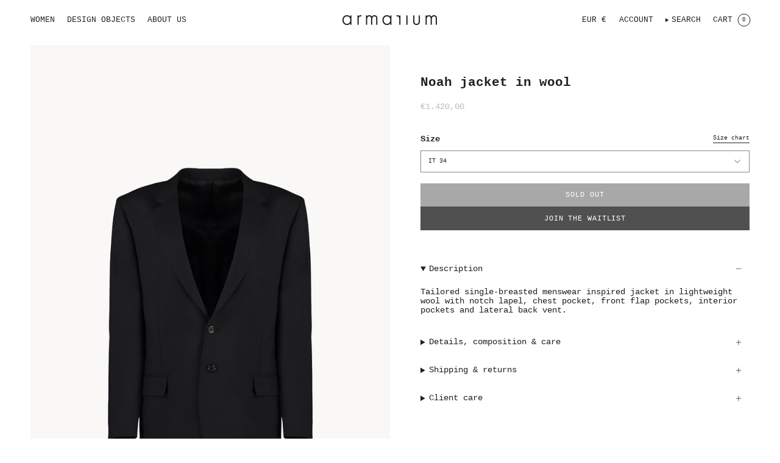

--- FILE ---
content_type: text/html; charset=utf-8
request_url: https://www.armariumbrand.com/products/noah-jacket-in-wool
body_size: 29440
content:
<!doctype html>
<html class="no-js no-touch supports-no-cookies" lang="en">
<head>
  <meta charset="UTF-8">
  <meta http-equiv="X-UA-Compatible" content="IE=edge">
  <meta name="viewport" content="width=device-width, initial-scale=1.0">
  <meta name="theme-color" content="#878787">
  <link rel="canonical" href="https://www.armariumbrand.com/products/noah-jacket-in-wool">
  <!-- ======================= Broadcast Theme V5.6.1 ========================= -->



  <link href="//www.armariumbrand.com/cdn/shop/t/31/assets/theme.css?v=137228288011118631811739790703" as="style" rel="preload">
  <link href="//www.armariumbrand.com/cdn/shop/t/31/assets/vendor.js?v=152754676678534273481739790703" as="script" rel="preload">
  <link href="//www.armariumbrand.com/cdn/shop/t/31/assets/theme.js?v=122262640503032202521739790703" as="script" rel="preload">
<style data-shopify>.loading { position: fixed; top: 0; left: 0; z-index: 99999; width: 100%; height: 100%; background: var(--bg); transition: opacity 0.2s ease-out, visibility 0.2s ease-out; }
    body.is-loaded .loading { opacity: 0; visibility: hidden; pointer-events: none; }
    .loading__image__holder { position: absolute; top: 0; left: 0; width: 100%; height: 100%; font-size: 0; display: flex; align-items: center; justify-content: center; }
    .loading__image__holder:nth-child(2) { opacity: 0; }
    .loading__image { max-width: 100px; max-height: 100px; object-fit: contain; }
    .loading--animate .loading__image__holder:nth-child(1) { animation: pulse1 2s infinite ease-in-out; }
    .loading--animate .loading__image__holder:nth-child(2) { animation: pulse2 2s infinite ease-in-out; }
    @keyframes pulse1 {
      0% { opacity: 1; }
      50% { opacity: 0; }
      100% { opacity: 1; }
    }
    @keyframes pulse2 {
      0% { opacity: 0; }
      50% { opacity: 1; }
      100% { opacity: 0; }
    }</style>
    <link rel="icon" type="image/png" href="//www.armariumbrand.com/cdn/shop/files/favicon.png?crop=center&height=32&v=1710502863&width=32">
  

  <!-- Title and description ================================================ -->
  
  <title>
    
    Noah jacket in wool | ARMARIUM
    
    
    
  </title>

  
    <meta name="description" content="Tailored single-breasted menswear inspired jacket in lightweight wool with notch lapel, chest pocket, front flap pockets, interior pockets and lateral back vent.">
  

  <meta property="og:site_name" content="ARMARIUM">
<meta property="og:url" content="https://www.armariumbrand.com/products/noah-jacket-in-wool">
<meta property="og:title" content="Noah jacket in wool | ARMARIUM">
<meta property="og:type" content="product">
<meta property="og:description" content="Tailored single-breasted menswear inspired jacket in lightweight wool with notch lapel, chest pocket, front flap pockets, interior pockets and lateral back vent."><meta property="og:image" content="http://www.armariumbrand.com/cdn/shop/files/ARMTMB001W004002-1.jpg?v=1726149770">
  <meta property="og:image:secure_url" content="https://www.armariumbrand.com/cdn/shop/files/ARMTMB001W004002-1.jpg?v=1726149770">
  <meta property="og:image:width" content="1024">
  <meta property="og:image:height" content="1536"><meta property="og:price:amount" content="1.420,00">
  <meta property="og:price:currency" content="EUR"><meta name="twitter:card" content="summary_large_image">
<meta name="twitter:title" content="Noah jacket in wool | ARMARIUM">
<meta name="twitter:description" content="Tailored single-breasted menswear inspired jacket in lightweight wool with notch lapel, chest pocket, front flap pockets, interior pockets and lateral back vent.">

  <!-- CSS ================================================================== -->
  <style data-shopify>

    
    

    

    
      
    

    
    

    
      
    

    
      
    
  </style>

  
<style data-shopify>

:root {--scrollbar-width: 0px;





--COLOR-VIDEO-BG: #f2f2f2;
--COLOR-BG-BRIGHTER: #f2f2f2;--COLOR-BG: #ffffff;--COLOR-BG-ALPHA-25: rgba(255, 255, 255, 0.25);
--COLOR-BG-TRANSPARENT: rgba(255, 255, 255, 0);
--COLOR-BG-SECONDARY: #ffffff;
--COLOR-BG-SECONDARY-LIGHTEN: #ffffff;
--COLOR-BG-RGB: 255, 255, 255;

--COLOR-TEXT-DARK: #000000;
--COLOR-TEXT: #212121;
--COLOR-TEXT-LIGHT: #646464;


/* === Opacity shades of grey ===*/
--COLOR-A5:  rgba(33, 33, 33, 0.05);
--COLOR-A10: rgba(33, 33, 33, 0.1);
--COLOR-A15: rgba(33, 33, 33, 0.15);
--COLOR-A20: rgba(33, 33, 33, 0.2);
--COLOR-A25: rgba(33, 33, 33, 0.25);
--COLOR-A30: rgba(33, 33, 33, 0.3);
--COLOR-A35: rgba(33, 33, 33, 0.35);
--COLOR-A40: rgba(33, 33, 33, 0.4);
--COLOR-A45: rgba(33, 33, 33, 0.45);
--COLOR-A50: rgba(33, 33, 33, 0.5);
--COLOR-A55: rgba(33, 33, 33, 0.55);
--COLOR-A60: rgba(33, 33, 33, 0.6);
--COLOR-A65: rgba(33, 33, 33, 0.65);
--COLOR-A70: rgba(33, 33, 33, 0.7);
--COLOR-A75: rgba(33, 33, 33, 0.75);
--COLOR-A80: rgba(33, 33, 33, 0.8);
--COLOR-A85: rgba(33, 33, 33, 0.85);
--COLOR-A90: rgba(33, 33, 33, 0.9);
--COLOR-A95: rgba(33, 33, 33, 0.95);

--COLOR-BORDER: rgb(240, 240, 240);
--COLOR-BORDER-LIGHT: #f6f6f6;
--COLOR-BORDER-HAIRLINE: #f7f7f7;
--COLOR-BORDER-DARK: #bdbdbd;/* === Bright color ===*/
--COLOR-PRIMARY: #878787;
--COLOR-PRIMARY-HOVER: #6a5757;
--COLOR-PRIMARY-FADE: rgba(135, 135, 135, 0.05);
--COLOR-PRIMARY-FADE-HOVER: rgba(135, 135, 135, 0.1);
--COLOR-PRIMARY-LIGHT: #dccbcb;--COLOR-PRIMARY-OPPOSITE: #ffffff;



/* === link Color ===*/
--COLOR-LINK: #212121;
--COLOR-LINK-HOVER: rgba(33, 33, 33, 0.7);
--COLOR-LINK-FADE: rgba(33, 33, 33, 0.05);
--COLOR-LINK-FADE-HOVER: rgba(33, 33, 33, 0.1);--COLOR-LINK-OPPOSITE: #ffffff;


/* === Product grid sale tags ===*/
--COLOR-SALE-BG: #f9dee5;
--COLOR-SALE-TEXT: #af7b88;

/* === Product grid badges ===*/
--COLOR-BADGE-BG: #ffffff;
--COLOR-BADGE-TEXT: #212121;

/* === Product sale color ===*/
--COLOR-SALE: #d20000;

/* === Gray background on Product grid items ===*/--filter-bg: 1.0;/* === Helper colors for form error states ===*/
--COLOR-ERROR: #721C24;
--COLOR-ERROR-BG: #F8D7DA;
--COLOR-ERROR-BORDER: #F5C6CB;



  --RADIUS: 0px;
  --RADIUS-SELECT: 0px;

--COLOR-HEADER-BG: #ffffff;--COLOR-HEADER-BG-TRANSPARENT: rgba(255, 255, 255, 0);
--COLOR-HEADER-LINK: #212121;
--COLOR-HEADER-LINK-HOVER: rgba(33, 33, 33, 0.7);

--COLOR-MENU-BG: #ffffff;
--COLOR-MENU-LINK: #212121;
--COLOR-MENU-LINK-HOVER: rgba(33, 33, 33, 0.7);
--COLOR-SUBMENU-BG: #ffffff;
--COLOR-SUBMENU-LINK: #212121;
--COLOR-SUBMENU-LINK-HOVER: rgba(33, 33, 33, 0.7);
--COLOR-SUBMENU-TEXT-LIGHT: #646464;
--COLOR-MENU-TRANSPARENT: #ffffff;
--COLOR-MENU-TRANSPARENT-HOVER: rgba(255, 255, 255, 0.7);--COLOR-FOOTER-BG: #ffffff;
--COLOR-FOOTER-BG-HAIRLINE: #f7f7f7;
--COLOR-FOOTER-TEXT: #212121;
--COLOR-FOOTER-TEXT-A35: rgba(33, 33, 33, 0.35);
--COLOR-FOOTER-TEXT-A75: rgba(33, 33, 33, 0.75);
--COLOR-FOOTER-LINK: #212121;
--COLOR-FOOTER-LINK-HOVER: rgba(33, 33, 33, 0.7);
--COLOR-FOOTER-BORDER: #212121;

--TRANSPARENT: rgba(255, 255, 255, 0);

/* === Default overlay opacity ===*/
--overlay-opacity: 0;
--underlay-opacity: 1;
--underlay-bg: rgba(0,0,0,0.4);

/* === Custom Cursor ===*/
--ICON-ZOOM-IN: url( "//www.armariumbrand.com/cdn/shop/t/31/assets/icon-zoom-in.svg?v=182473373117644429561739790703" );
--ICON-ZOOM-OUT: url( "//www.armariumbrand.com/cdn/shop/t/31/assets/icon-zoom-out.svg?v=101497157853986683871739790703" );

/* === Custom Icons ===*/


  
  --ICON-ADD-BAG: url( "//www.armariumbrand.com/cdn/shop/t/31/assets/icon-add-bag.svg?v=23763382405227654651739790703" );
  --ICON-ADD-CART: url( "//www.armariumbrand.com/cdn/shop/t/31/assets/icon-add-cart.svg?v=3962293684743587821739790703" );
  --ICON-ARROW-LEFT: url( "//www.armariumbrand.com/cdn/shop/t/31/assets/icon-arrow-left.svg?v=136066145774695772731739790703" );
  --ICON-ARROW-RIGHT: url( "//www.armariumbrand.com/cdn/shop/t/31/assets/icon-arrow-right.svg?v=150928298113663093401739790703" );
  --ICON-SELECT: url("//www.armariumbrand.com/cdn/shop/t/31/assets/icon-select.svg?v=167170173659852274001739790703");


--PRODUCT-GRID-ASPECT-RATIO: 150.0%;

/* === Typography ===*/
--FONT-WEIGHT-BODY: 400;
--FONT-WEIGHT-BODY-BOLD: 700;

--FONT-STACK-BODY: "Courier New", Courier, monospace;
--FONT-STYLE-BODY: normal;
--FONT-STYLE-BODY-ITALIC: italic;
--FONT-ADJUST-BODY: 0.85;

--LETTER-SPACING-BODY: 0.0em;

--FONT-WEIGHT-HEADING: 700;
--FONT-WEIGHT-HEADING-BOLD: 700;

--FONT-UPPERCASE-HEADING: none;
--LETTER-SPACING-HEADING: 0.0em;

--FONT-STACK-HEADING: "Courier New", Courier, monospace;
--FONT-STYLE-HEADING: normal;
--FONT-STYLE-HEADING-ITALIC: italic;
--FONT-ADJUST-HEADING: 0.65;

--FONT-WEIGHT-SUBHEADING: 400;
--FONT-WEIGHT-SUBHEADING-BOLD: 700;

--FONT-STACK-SUBHEADING: "Courier New", Courier, monospace;
--FONT-STYLE-SUBHEADING: normal;
--FONT-STYLE-SUBHEADING-ITALIC: italic;
--FONT-ADJUST-SUBHEADING: 0.8;

--FONT-UPPERCASE-SUBHEADING: uppercase;
--LETTER-SPACING-SUBHEADING: 0.1em;

--FONT-STACK-NAV: "Courier New", Courier, monospace;
--FONT-STYLE-NAV: normal;
--FONT-STYLE-NAV-ITALIC: italic;
--FONT-ADJUST-NAV: 0.9;

--FONT-WEIGHT-NAV: 700;
--FONT-WEIGHT-NAV-BOLD: 700;

--LETTER-SPACING-NAV: 0.0em;

--FONT-SIZE-BASE: 0.85rem;
--FONT-SIZE-BASE-PERCENT: 0.85;

/* === Parallax ===*/
--PARALLAX-STRENGTH-MIN: 120.0%;
--PARALLAX-STRENGTH-MAX: 130.0%;--COLUMNS: 4;
--COLUMNS-MEDIUM: 3;
--COLUMNS-SMALL: 2;
--COLUMNS-MOBILE: 1;--LAYOUT-OUTER: 50px;
  --LAYOUT-GUTTER: 32px;
  --LAYOUT-OUTER-MEDIUM: 30px;
  --LAYOUT-GUTTER-MEDIUM: 22px;
  --LAYOUT-OUTER-SMALL: 16px;
  --LAYOUT-GUTTER-SMALL: 16px;--base-animation-delay: 0ms;
--line-height-normal: 1.375; /* Equals to line-height: normal; */--SIDEBAR-WIDTH: 288px;
  --SIDEBAR-WIDTH-MEDIUM: 258px;--DRAWER-WIDTH: 380px;--ICON-STROKE-WIDTH: 1px;/* === Button General ===*/
--BTN-FONT-STACK: "Courier New", Courier, monospace;
--BTN-FONT-WEIGHT: 400;
--BTN-FONT-STYLE: normal;
--BTN-FONT-SIZE: 12px;

--BTN-LETTER-SPACING: 0.075em;
--BTN-UPPERCASE: uppercase;
--BTN-TEXT-ARROW-OFFSET: -1px;

/* === Button Primary ===*/
--BTN-PRIMARY-BORDER-COLOR: #212121;
--BTN-PRIMARY-BG-COLOR: #505050;
--BTN-PRIMARY-TEXT-COLOR: #ffffff;


  --BTN-PRIMARY-BG-COLOR-BRIGHTER: #434343;


/* === Button Secondary ===*/
--BTN-SECONDARY-BORDER-COLOR: #ab8c52;
--BTN-SECONDARY-BG-COLOR: #ab8c52;
--BTN-SECONDARY-TEXT-COLOR: #ffffff;


  --BTN-SECONDARY-BG-COLOR-BRIGHTER: #9a7e4a;


/* === Button White ===*/
--TEXT-BTN-BORDER-WHITE: #fff;
--TEXT-BTN-BG-WHITE: #fff;
--TEXT-BTN-WHITE: #000;
--TEXT-BTN-BG-WHITE-BRIGHTER: #f2f2f2;

/* === Button Black ===*/
--TEXT-BTN-BG-BLACK: #000;
--TEXT-BTN-BORDER-BLACK: #000;
--TEXT-BTN-BLACK: #fff;
--TEXT-BTN-BG-BLACK-BRIGHTER: #1a1a1a;

/* === Default Cart Gradient ===*/

--FREE-SHIPPING-GRADIENT: linear-gradient(to right, var(--COLOR-PRIMARY-LIGHT) 0%, var(--COLOR-PRIMARY) 100%);

/* === Swatch Size ===*/
--swatch-size-filters: calc(1.15rem * var(--FONT-ADJUST-BODY));
--swatch-size-product: calc(2.2rem * var(--FONT-ADJUST-BODY));
}

/* === Backdrop ===*/
::backdrop {
  --underlay-opacity: 1;
  --underlay-bg: rgba(0,0,0,0.4);
}
</style>


  <link href="//www.armariumbrand.com/cdn/shop/t/31/assets/theme.css?v=137228288011118631811739790703" rel="stylesheet" type="text/css" media="all" />
<link href="//www.armariumbrand.com/cdn/shop/t/31/assets/swatches.css?v=144051106790360958651763131959" as="style" rel="preload">
    <link href="//www.armariumbrand.com/cdn/shop/t/31/assets/swatches.css?v=144051106790360958651763131959" rel="stylesheet" type="text/css" media="all" />
<style data-shopify>.swatches {
    --black: #000000;--old-black: #000000;--white: #fafafa;--off-white: #fafafa;--blank: url(//www.armariumbrand.com/cdn/shop/files/blank_small.png?v=1800);--olive: #a0806e;--burgundy: #7e4a53;--borgogna: #7e4a53;--castagna: #7e4a53;--butter: #feedd8;--olive-green: #796351;--off-white: #f5f2e8;--blue: #5d82bf;--red: #f61f1f;--grey: #808080;--smoke-grey: #c6c6c6;
  }</style>
<script>
    if (window.navigator.userAgent.indexOf('MSIE ') > 0 || window.navigator.userAgent.indexOf('Trident/') > 0) {
      document.documentElement.className = document.documentElement.className + ' ie';

      var scripts = document.getElementsByTagName('script')[0];
      var polyfill = document.createElement("script");
      polyfill.defer = true;
      polyfill.src = "//www.armariumbrand.com/cdn/shop/t/31/assets/ie11.js?v=144489047535103983231739790703";

      scripts.parentNode.insertBefore(polyfill, scripts);
    } else {
      document.documentElement.className = document.documentElement.className.replace('no-js', 'js');
    }

    document.documentElement.style.setProperty('--scrollbar-width', `${getScrollbarWidth()}px`);

    function getScrollbarWidth() {
      // Creating invisible container
      const outer = document.createElement('div');
      outer.style.visibility = 'hidden';
      outer.style.overflow = 'scroll'; // forcing scrollbar to appear
      outer.style.msOverflowStyle = 'scrollbar'; // needed for WinJS apps
      document.documentElement.appendChild(outer);

      // Creating inner element and placing it in the container
      const inner = document.createElement('div');
      outer.appendChild(inner);

      // Calculating difference between container's full width and the child width
      const scrollbarWidth = outer.offsetWidth - inner.offsetWidth;

      // Removing temporary elements from the DOM
      outer.parentNode.removeChild(outer);

      return scrollbarWidth;
    }

    let root = '/';
    if (root[root.length - 1] !== '/') {
      root = root + '/';
    }

    window.theme = {
      routes: {
        root: root,
        cart_url: '/cart',
        cart_add_url: '/cart/add',
        cart_change_url: '/cart/change',
        product_recommendations_url: '/recommendations/products',
        predictive_search_url: '/search/suggest',
        addresses_url: '/account/addresses'
      },
      assets: {
        photoswipe: '//www.armariumbrand.com/cdn/shop/t/31/assets/photoswipe.js?v=162613001030112971491739790703',
        smoothscroll: '//www.armariumbrand.com/cdn/shop/t/31/assets/smoothscroll.js?v=37906625415260927261739790703',
      },
      strings: {
        addToCart: "Add to cart",
        cartAcceptanceError: "You must accept our terms and conditions.",
        soldOut: "Sold Out",
        from: "From",
        preOrder: "Pre-order",
        sale: "Sale",
        subscription: "Subscription",
        unavailable: "Unavailable",
        unitPrice: "Unit price",
        unitPriceSeparator: "per",
        shippingCalcSubmitButton: "Calculate shipping",
        shippingCalcSubmitButtonDisabled: "Calculating...",
        selectValue: "Select value",
        selectColor: "Select color",
        oneColor: "color",
        otherColor: "colors",
        upsellAddToCart: "Add",
        free: "Free",
        swatchesColor: "Color, Colour",
        sku: "SKU",
      },
      settings: {
        cartType: "drawer",
        customerLoggedIn: null ? true : false,
        enableQuickAdd: false,
        enableAnimations: true,
        variantOnSale: true,
        collectionSwatchStyle: "text-slider",
      },
      sliderArrows: {
        prev: '<button type="button" class="slider__button slider__button--prev" data-button-arrow data-button-prev>' + "Previous" + '</button>',
        next: '<button type="button" class="slider__button slider__button--next" data-button-arrow data-button-next>' + "Next" + '</button>',
      },
      moneyFormat: false ? "€{{amount_with_comma_separator}} EUR" : "€{{amount_with_comma_separator}}",
      moneyWithoutCurrencyFormat: "€{{amount_with_comma_separator}}",
      moneyWithCurrencyFormat: "€{{amount_with_comma_separator}} EUR",
      subtotal: 0,
      info: {
        name: 'broadcast'
      },
      version: '5.6.1'
    };

    let windowInnerHeight = window.innerHeight;
    document.documentElement.style.setProperty('--full-height', `${windowInnerHeight}px`);
    document.documentElement.style.setProperty('--three-quarters', `${windowInnerHeight * 0.75}px`);
    document.documentElement.style.setProperty('--two-thirds', `${windowInnerHeight * 0.66}px`);
    document.documentElement.style.setProperty('--one-half', `${windowInnerHeight * 0.5}px`);
    document.documentElement.style.setProperty('--one-third', `${windowInnerHeight * 0.33}px`);
    document.documentElement.style.setProperty('--one-fifth', `${windowInnerHeight * 0.2}px`);
  </script>

  

  <!-- Theme Javascript ============================================================== -->
  <script src="//www.armariumbrand.com/cdn/shop/t/31/assets/vendor.js?v=152754676678534273481739790703" defer="defer"></script>
  <script src="//www.armariumbrand.com/cdn/shop/t/31/assets/theme.js?v=122262640503032202521739790703" defer="defer"></script><!-- Shopify app scripts =========================================================== -->

  <script>window.performance && window.performance.mark && window.performance.mark('shopify.content_for_header.start');</script><meta name="facebook-domain-verification" content="5dsvgh7lnt3nj4tckz8zvg9qtl7ujc">
<meta name="google-site-verification" content="-Vl6bcRQscmHLSOKA8qjDIOY4paDXBh5w2hE13z9nOs">
<meta id="shopify-digital-wallet" name="shopify-digital-wallet" content="/75643584850/digital_wallets/dialog">
<meta name="shopify-checkout-api-token" content="91df3a455d219ad80260515ed3909f3b">
<link rel="alternate" type="application/json+oembed" href="https://www.armariumbrand.com/products/noah-jacket-in-wool.oembed">
<script async="async" src="/checkouts/internal/preloads.js?locale=en-IT"></script>
<link rel="preconnect" href="https://shop.app" crossorigin="anonymous">
<script async="async" src="https://shop.app/checkouts/internal/preloads.js?locale=en-IT&shop_id=75643584850" crossorigin="anonymous"></script>
<script id="apple-pay-shop-capabilities" type="application/json">{"shopId":75643584850,"countryCode":"IT","currencyCode":"EUR","merchantCapabilities":["supports3DS"],"merchantId":"gid:\/\/shopify\/Shop\/75643584850","merchantName":"ARMARIUM","requiredBillingContactFields":["postalAddress","email","phone"],"requiredShippingContactFields":["postalAddress","email","phone"],"shippingType":"shipping","supportedNetworks":["visa","maestro","masterCard","amex"],"total":{"type":"pending","label":"ARMARIUM","amount":"1.00"},"shopifyPaymentsEnabled":true,"supportsSubscriptions":true}</script>
<script id="shopify-features" type="application/json">{"accessToken":"91df3a455d219ad80260515ed3909f3b","betas":["rich-media-storefront-analytics"],"domain":"www.armariumbrand.com","predictiveSearch":true,"shopId":75643584850,"locale":"en"}</script>
<script>var Shopify = Shopify || {};
Shopify.shop = "59a167.myshopify.com";
Shopify.locale = "en";
Shopify.currency = {"active":"EUR","rate":"1.0"};
Shopify.country = "IT";
Shopify.theme = {"name":"Armarium Homepage_Feb 2025 (Resort 25)","id":178916229458,"schema_name":"Broadcast","schema_version":"5.6.1","theme_store_id":868,"role":"main"};
Shopify.theme.handle = "null";
Shopify.theme.style = {"id":null,"handle":null};
Shopify.cdnHost = "www.armariumbrand.com/cdn";
Shopify.routes = Shopify.routes || {};
Shopify.routes.root = "/";</script>
<script type="module">!function(o){(o.Shopify=o.Shopify||{}).modules=!0}(window);</script>
<script>!function(o){function n(){var o=[];function n(){o.push(Array.prototype.slice.apply(arguments))}return n.q=o,n}var t=o.Shopify=o.Shopify||{};t.loadFeatures=n(),t.autoloadFeatures=n()}(window);</script>
<script>
  window.ShopifyPay = window.ShopifyPay || {};
  window.ShopifyPay.apiHost = "shop.app\/pay";
  window.ShopifyPay.redirectState = null;
</script>
<script id="shop-js-analytics" type="application/json">{"pageType":"product"}</script>
<script defer="defer" async type="module" src="//www.armariumbrand.com/cdn/shopifycloud/shop-js/modules/v2/client.init-shop-cart-sync_BT-GjEfc.en.esm.js"></script>
<script defer="defer" async type="module" src="//www.armariumbrand.com/cdn/shopifycloud/shop-js/modules/v2/chunk.common_D58fp_Oc.esm.js"></script>
<script defer="defer" async type="module" src="//www.armariumbrand.com/cdn/shopifycloud/shop-js/modules/v2/chunk.modal_xMitdFEc.esm.js"></script>
<script type="module">
  await import("//www.armariumbrand.com/cdn/shopifycloud/shop-js/modules/v2/client.init-shop-cart-sync_BT-GjEfc.en.esm.js");
await import("//www.armariumbrand.com/cdn/shopifycloud/shop-js/modules/v2/chunk.common_D58fp_Oc.esm.js");
await import("//www.armariumbrand.com/cdn/shopifycloud/shop-js/modules/v2/chunk.modal_xMitdFEc.esm.js");

  window.Shopify.SignInWithShop?.initShopCartSync?.({"fedCMEnabled":true,"windoidEnabled":true});

</script>
<script>
  window.Shopify = window.Shopify || {};
  if (!window.Shopify.featureAssets) window.Shopify.featureAssets = {};
  window.Shopify.featureAssets['shop-js'] = {"shop-cart-sync":["modules/v2/client.shop-cart-sync_DZOKe7Ll.en.esm.js","modules/v2/chunk.common_D58fp_Oc.esm.js","modules/v2/chunk.modal_xMitdFEc.esm.js"],"init-fed-cm":["modules/v2/client.init-fed-cm_B6oLuCjv.en.esm.js","modules/v2/chunk.common_D58fp_Oc.esm.js","modules/v2/chunk.modal_xMitdFEc.esm.js"],"shop-cash-offers":["modules/v2/client.shop-cash-offers_D2sdYoxE.en.esm.js","modules/v2/chunk.common_D58fp_Oc.esm.js","modules/v2/chunk.modal_xMitdFEc.esm.js"],"shop-login-button":["modules/v2/client.shop-login-button_QeVjl5Y3.en.esm.js","modules/v2/chunk.common_D58fp_Oc.esm.js","modules/v2/chunk.modal_xMitdFEc.esm.js"],"pay-button":["modules/v2/client.pay-button_DXTOsIq6.en.esm.js","modules/v2/chunk.common_D58fp_Oc.esm.js","modules/v2/chunk.modal_xMitdFEc.esm.js"],"shop-button":["modules/v2/client.shop-button_DQZHx9pm.en.esm.js","modules/v2/chunk.common_D58fp_Oc.esm.js","modules/v2/chunk.modal_xMitdFEc.esm.js"],"avatar":["modules/v2/client.avatar_BTnouDA3.en.esm.js"],"init-windoid":["modules/v2/client.init-windoid_CR1B-cfM.en.esm.js","modules/v2/chunk.common_D58fp_Oc.esm.js","modules/v2/chunk.modal_xMitdFEc.esm.js"],"init-shop-for-new-customer-accounts":["modules/v2/client.init-shop-for-new-customer-accounts_C_vY_xzh.en.esm.js","modules/v2/client.shop-login-button_QeVjl5Y3.en.esm.js","modules/v2/chunk.common_D58fp_Oc.esm.js","modules/v2/chunk.modal_xMitdFEc.esm.js"],"init-shop-email-lookup-coordinator":["modules/v2/client.init-shop-email-lookup-coordinator_BI7n9ZSv.en.esm.js","modules/v2/chunk.common_D58fp_Oc.esm.js","modules/v2/chunk.modal_xMitdFEc.esm.js"],"init-shop-cart-sync":["modules/v2/client.init-shop-cart-sync_BT-GjEfc.en.esm.js","modules/v2/chunk.common_D58fp_Oc.esm.js","modules/v2/chunk.modal_xMitdFEc.esm.js"],"shop-toast-manager":["modules/v2/client.shop-toast-manager_DiYdP3xc.en.esm.js","modules/v2/chunk.common_D58fp_Oc.esm.js","modules/v2/chunk.modal_xMitdFEc.esm.js"],"init-customer-accounts":["modules/v2/client.init-customer-accounts_D9ZNqS-Q.en.esm.js","modules/v2/client.shop-login-button_QeVjl5Y3.en.esm.js","modules/v2/chunk.common_D58fp_Oc.esm.js","modules/v2/chunk.modal_xMitdFEc.esm.js"],"init-customer-accounts-sign-up":["modules/v2/client.init-customer-accounts-sign-up_iGw4briv.en.esm.js","modules/v2/client.shop-login-button_QeVjl5Y3.en.esm.js","modules/v2/chunk.common_D58fp_Oc.esm.js","modules/v2/chunk.modal_xMitdFEc.esm.js"],"shop-follow-button":["modules/v2/client.shop-follow-button_CqMgW2wH.en.esm.js","modules/v2/chunk.common_D58fp_Oc.esm.js","modules/v2/chunk.modal_xMitdFEc.esm.js"],"checkout-modal":["modules/v2/client.checkout-modal_xHeaAweL.en.esm.js","modules/v2/chunk.common_D58fp_Oc.esm.js","modules/v2/chunk.modal_xMitdFEc.esm.js"],"shop-login":["modules/v2/client.shop-login_D91U-Q7h.en.esm.js","modules/v2/chunk.common_D58fp_Oc.esm.js","modules/v2/chunk.modal_xMitdFEc.esm.js"],"lead-capture":["modules/v2/client.lead-capture_BJmE1dJe.en.esm.js","modules/v2/chunk.common_D58fp_Oc.esm.js","modules/v2/chunk.modal_xMitdFEc.esm.js"],"payment-terms":["modules/v2/client.payment-terms_Ci9AEqFq.en.esm.js","modules/v2/chunk.common_D58fp_Oc.esm.js","modules/v2/chunk.modal_xMitdFEc.esm.js"]};
</script>
<script>(function() {
  var isLoaded = false;
  function asyncLoad() {
    if (isLoaded) return;
    isLoaded = true;
    var urls = ["https:\/\/chimpstatic.com\/mcjs-connected\/js\/users\/39b4ecef95282e2912e0880df\/8d204f1f56e15a2700203c4e5.js?shop=59a167.myshopify.com","https:\/\/tools.luckyorange.com\/core\/lo.js?site-id=f1e5e893\u0026shop=59a167.myshopify.com"];
    for (var i = 0; i < urls.length; i++) {
      var s = document.createElement('script');
      s.type = 'text/javascript';
      s.async = true;
      s.src = urls[i];
      var x = document.getElementsByTagName('script')[0];
      x.parentNode.insertBefore(s, x);
    }
  };
  if(window.attachEvent) {
    window.attachEvent('onload', asyncLoad);
  } else {
    window.addEventListener('load', asyncLoad, false);
  }
})();</script>
<script id="__st">var __st={"a":75643584850,"offset":3600,"reqid":"7af183ff-e60c-4dcb-8028-4bc960e19cef-1769041482","pageurl":"www.armariumbrand.com\/products\/noah-jacket-in-wool","u":"7a327a5969ab","p":"product","rtyp":"product","rid":8753565499730};</script>
<script>window.ShopifyPaypalV4VisibilityTracking = true;</script>
<script id="captcha-bootstrap">!function(){'use strict';const t='contact',e='account',n='new_comment',o=[[t,t],['blogs',n],['comments',n],[t,'customer']],c=[[e,'customer_login'],[e,'guest_login'],[e,'recover_customer_password'],[e,'create_customer']],r=t=>t.map((([t,e])=>`form[action*='/${t}']:not([data-nocaptcha='true']) input[name='form_type'][value='${e}']`)).join(','),a=t=>()=>t?[...document.querySelectorAll(t)].map((t=>t.form)):[];function s(){const t=[...o],e=r(t);return a(e)}const i='password',u='form_key',d=['recaptcha-v3-token','g-recaptcha-response','h-captcha-response',i],f=()=>{try{return window.sessionStorage}catch{return}},m='__shopify_v',_=t=>t.elements[u];function p(t,e,n=!1){try{const o=window.sessionStorage,c=JSON.parse(o.getItem(e)),{data:r}=function(t){const{data:e,action:n}=t;return t[m]||n?{data:e,action:n}:{data:t,action:n}}(c);for(const[e,n]of Object.entries(r))t.elements[e]&&(t.elements[e].value=n);n&&o.removeItem(e)}catch(o){console.error('form repopulation failed',{error:o})}}const l='form_type',E='cptcha';function T(t){t.dataset[E]=!0}const w=window,h=w.document,L='Shopify',v='ce_forms',y='captcha';let A=!1;((t,e)=>{const n=(g='f06e6c50-85a8-45c8-87d0-21a2b65856fe',I='https://cdn.shopify.com/shopifycloud/storefront-forms-hcaptcha/ce_storefront_forms_captcha_hcaptcha.v1.5.2.iife.js',D={infoText:'Protected by hCaptcha',privacyText:'Privacy',termsText:'Terms'},(t,e,n)=>{const o=w[L][v],c=o.bindForm;if(c)return c(t,g,e,D).then(n);var r;o.q.push([[t,g,e,D],n]),r=I,A||(h.body.append(Object.assign(h.createElement('script'),{id:'captcha-provider',async:!0,src:r})),A=!0)});var g,I,D;w[L]=w[L]||{},w[L][v]=w[L][v]||{},w[L][v].q=[],w[L][y]=w[L][y]||{},w[L][y].protect=function(t,e){n(t,void 0,e),T(t)},Object.freeze(w[L][y]),function(t,e,n,w,h,L){const[v,y,A,g]=function(t,e,n){const i=e?o:[],u=t?c:[],d=[...i,...u],f=r(d),m=r(i),_=r(d.filter((([t,e])=>n.includes(e))));return[a(f),a(m),a(_),s()]}(w,h,L),I=t=>{const e=t.target;return e instanceof HTMLFormElement?e:e&&e.form},D=t=>v().includes(t);t.addEventListener('submit',(t=>{const e=I(t);if(!e)return;const n=D(e)&&!e.dataset.hcaptchaBound&&!e.dataset.recaptchaBound,o=_(e),c=g().includes(e)&&(!o||!o.value);(n||c)&&t.preventDefault(),c&&!n&&(function(t){try{if(!f())return;!function(t){const e=f();if(!e)return;const n=_(t);if(!n)return;const o=n.value;o&&e.removeItem(o)}(t);const e=Array.from(Array(32),(()=>Math.random().toString(36)[2])).join('');!function(t,e){_(t)||t.append(Object.assign(document.createElement('input'),{type:'hidden',name:u})),t.elements[u].value=e}(t,e),function(t,e){const n=f();if(!n)return;const o=[...t.querySelectorAll(`input[type='${i}']`)].map((({name:t})=>t)),c=[...d,...o],r={};for(const[a,s]of new FormData(t).entries())c.includes(a)||(r[a]=s);n.setItem(e,JSON.stringify({[m]:1,action:t.action,data:r}))}(t,e)}catch(e){console.error('failed to persist form',e)}}(e),e.submit())}));const S=(t,e)=>{t&&!t.dataset[E]&&(n(t,e.some((e=>e===t))),T(t))};for(const o of['focusin','change'])t.addEventListener(o,(t=>{const e=I(t);D(e)&&S(e,y())}));const B=e.get('form_key'),M=e.get(l),P=B&&M;t.addEventListener('DOMContentLoaded',(()=>{const t=y();if(P)for(const e of t)e.elements[l].value===M&&p(e,B);[...new Set([...A(),...v().filter((t=>'true'===t.dataset.shopifyCaptcha))])].forEach((e=>S(e,t)))}))}(h,new URLSearchParams(w.location.search),n,t,e,['guest_login'])})(!0,!0)}();</script>
<script integrity="sha256-4kQ18oKyAcykRKYeNunJcIwy7WH5gtpwJnB7kiuLZ1E=" data-source-attribution="shopify.loadfeatures" defer="defer" src="//www.armariumbrand.com/cdn/shopifycloud/storefront/assets/storefront/load_feature-a0a9edcb.js" crossorigin="anonymous"></script>
<script crossorigin="anonymous" defer="defer" src="//www.armariumbrand.com/cdn/shopifycloud/storefront/assets/shopify_pay/storefront-65b4c6d7.js?v=20250812"></script>
<script data-source-attribution="shopify.dynamic_checkout.dynamic.init">var Shopify=Shopify||{};Shopify.PaymentButton=Shopify.PaymentButton||{isStorefrontPortableWallets:!0,init:function(){window.Shopify.PaymentButton.init=function(){};var t=document.createElement("script");t.src="https://www.armariumbrand.com/cdn/shopifycloud/portable-wallets/latest/portable-wallets.en.js",t.type="module",document.head.appendChild(t)}};
</script>
<script data-source-attribution="shopify.dynamic_checkout.buyer_consent">
  function portableWalletsHideBuyerConsent(e){var t=document.getElementById("shopify-buyer-consent"),n=document.getElementById("shopify-subscription-policy-button");t&&n&&(t.classList.add("hidden"),t.setAttribute("aria-hidden","true"),n.removeEventListener("click",e))}function portableWalletsShowBuyerConsent(e){var t=document.getElementById("shopify-buyer-consent"),n=document.getElementById("shopify-subscription-policy-button");t&&n&&(t.classList.remove("hidden"),t.removeAttribute("aria-hidden"),n.addEventListener("click",e))}window.Shopify?.PaymentButton&&(window.Shopify.PaymentButton.hideBuyerConsent=portableWalletsHideBuyerConsent,window.Shopify.PaymentButton.showBuyerConsent=portableWalletsShowBuyerConsent);
</script>
<script data-source-attribution="shopify.dynamic_checkout.cart.bootstrap">document.addEventListener("DOMContentLoaded",(function(){function t(){return document.querySelector("shopify-accelerated-checkout-cart, shopify-accelerated-checkout")}if(t())Shopify.PaymentButton.init();else{new MutationObserver((function(e,n){t()&&(Shopify.PaymentButton.init(),n.disconnect())})).observe(document.body,{childList:!0,subtree:!0})}}));
</script>
<script id='scb4127' type='text/javascript' async='' src='https://www.armariumbrand.com/cdn/shopifycloud/privacy-banner/storefront-banner.js'></script><link id="shopify-accelerated-checkout-styles" rel="stylesheet" media="screen" href="https://www.armariumbrand.com/cdn/shopifycloud/portable-wallets/latest/accelerated-checkout-backwards-compat.css" crossorigin="anonymous">
<style id="shopify-accelerated-checkout-cart">
        #shopify-buyer-consent {
  margin-top: 1em;
  display: inline-block;
  width: 100%;
}

#shopify-buyer-consent.hidden {
  display: none;
}

#shopify-subscription-policy-button {
  background: none;
  border: none;
  padding: 0;
  text-decoration: underline;
  font-size: inherit;
  cursor: pointer;
}

#shopify-subscription-policy-button::before {
  box-shadow: none;
}

      </style>

<script>window.performance && window.performance.mark && window.performance.mark('shopify.content_for_header.end');</script>

<link href="https://monorail-edge.shopifysvc.com" rel="dns-prefetch">
<script>(function(){if ("sendBeacon" in navigator && "performance" in window) {try {var session_token_from_headers = performance.getEntriesByType('navigation')[0].serverTiming.find(x => x.name == '_s').description;} catch {var session_token_from_headers = undefined;}var session_cookie_matches = document.cookie.match(/_shopify_s=([^;]*)/);var session_token_from_cookie = session_cookie_matches && session_cookie_matches.length === 2 ? session_cookie_matches[1] : "";var session_token = session_token_from_headers || session_token_from_cookie || "";function handle_abandonment_event(e) {var entries = performance.getEntries().filter(function(entry) {return /monorail-edge.shopifysvc.com/.test(entry.name);});if (!window.abandonment_tracked && entries.length === 0) {window.abandonment_tracked = true;var currentMs = Date.now();var navigation_start = performance.timing.navigationStart;var payload = {shop_id: 75643584850,url: window.location.href,navigation_start,duration: currentMs - navigation_start,session_token,page_type: "product"};window.navigator.sendBeacon("https://monorail-edge.shopifysvc.com/v1/produce", JSON.stringify({schema_id: "online_store_buyer_site_abandonment/1.1",payload: payload,metadata: {event_created_at_ms: currentMs,event_sent_at_ms: currentMs}}));}}window.addEventListener('pagehide', handle_abandonment_event);}}());</script>
<script id="web-pixels-manager-setup">(function e(e,d,r,n,o){if(void 0===o&&(o={}),!Boolean(null===(a=null===(i=window.Shopify)||void 0===i?void 0:i.analytics)||void 0===a?void 0:a.replayQueue)){var i,a;window.Shopify=window.Shopify||{};var t=window.Shopify;t.analytics=t.analytics||{};var s=t.analytics;s.replayQueue=[],s.publish=function(e,d,r){return s.replayQueue.push([e,d,r]),!0};try{self.performance.mark("wpm:start")}catch(e){}var l=function(){var e={modern:/Edge?\/(1{2}[4-9]|1[2-9]\d|[2-9]\d{2}|\d{4,})\.\d+(\.\d+|)|Firefox\/(1{2}[4-9]|1[2-9]\d|[2-9]\d{2}|\d{4,})\.\d+(\.\d+|)|Chrom(ium|e)\/(9{2}|\d{3,})\.\d+(\.\d+|)|(Maci|X1{2}).+ Version\/(15\.\d+|(1[6-9]|[2-9]\d|\d{3,})\.\d+)([,.]\d+|)( \(\w+\)|)( Mobile\/\w+|) Safari\/|Chrome.+OPR\/(9{2}|\d{3,})\.\d+\.\d+|(CPU[ +]OS|iPhone[ +]OS|CPU[ +]iPhone|CPU IPhone OS|CPU iPad OS)[ +]+(15[._]\d+|(1[6-9]|[2-9]\d|\d{3,})[._]\d+)([._]\d+|)|Android:?[ /-](13[3-9]|1[4-9]\d|[2-9]\d{2}|\d{4,})(\.\d+|)(\.\d+|)|Android.+Firefox\/(13[5-9]|1[4-9]\d|[2-9]\d{2}|\d{4,})\.\d+(\.\d+|)|Android.+Chrom(ium|e)\/(13[3-9]|1[4-9]\d|[2-9]\d{2}|\d{4,})\.\d+(\.\d+|)|SamsungBrowser\/([2-9]\d|\d{3,})\.\d+/,legacy:/Edge?\/(1[6-9]|[2-9]\d|\d{3,})\.\d+(\.\d+|)|Firefox\/(5[4-9]|[6-9]\d|\d{3,})\.\d+(\.\d+|)|Chrom(ium|e)\/(5[1-9]|[6-9]\d|\d{3,})\.\d+(\.\d+|)([\d.]+$|.*Safari\/(?![\d.]+ Edge\/[\d.]+$))|(Maci|X1{2}).+ Version\/(10\.\d+|(1[1-9]|[2-9]\d|\d{3,})\.\d+)([,.]\d+|)( \(\w+\)|)( Mobile\/\w+|) Safari\/|Chrome.+OPR\/(3[89]|[4-9]\d|\d{3,})\.\d+\.\d+|(CPU[ +]OS|iPhone[ +]OS|CPU[ +]iPhone|CPU IPhone OS|CPU iPad OS)[ +]+(10[._]\d+|(1[1-9]|[2-9]\d|\d{3,})[._]\d+)([._]\d+|)|Android:?[ /-](13[3-9]|1[4-9]\d|[2-9]\d{2}|\d{4,})(\.\d+|)(\.\d+|)|Mobile Safari.+OPR\/([89]\d|\d{3,})\.\d+\.\d+|Android.+Firefox\/(13[5-9]|1[4-9]\d|[2-9]\d{2}|\d{4,})\.\d+(\.\d+|)|Android.+Chrom(ium|e)\/(13[3-9]|1[4-9]\d|[2-9]\d{2}|\d{4,})\.\d+(\.\d+|)|Android.+(UC? ?Browser|UCWEB|U3)[ /]?(15\.([5-9]|\d{2,})|(1[6-9]|[2-9]\d|\d{3,})\.\d+)\.\d+|SamsungBrowser\/(5\.\d+|([6-9]|\d{2,})\.\d+)|Android.+MQ{2}Browser\/(14(\.(9|\d{2,})|)|(1[5-9]|[2-9]\d|\d{3,})(\.\d+|))(\.\d+|)|K[Aa][Ii]OS\/(3\.\d+|([4-9]|\d{2,})\.\d+)(\.\d+|)/},d=e.modern,r=e.legacy,n=navigator.userAgent;return n.match(d)?"modern":n.match(r)?"legacy":"unknown"}(),u="modern"===l?"modern":"legacy",c=(null!=n?n:{modern:"",legacy:""})[u],f=function(e){return[e.baseUrl,"/wpm","/b",e.hashVersion,"modern"===e.buildTarget?"m":"l",".js"].join("")}({baseUrl:d,hashVersion:r,buildTarget:u}),m=function(e){var d=e.version,r=e.bundleTarget,n=e.surface,o=e.pageUrl,i=e.monorailEndpoint;return{emit:function(e){var a=e.status,t=e.errorMsg,s=(new Date).getTime(),l=JSON.stringify({metadata:{event_sent_at_ms:s},events:[{schema_id:"web_pixels_manager_load/3.1",payload:{version:d,bundle_target:r,page_url:o,status:a,surface:n,error_msg:t},metadata:{event_created_at_ms:s}}]});if(!i)return console&&console.warn&&console.warn("[Web Pixels Manager] No Monorail endpoint provided, skipping logging."),!1;try{return self.navigator.sendBeacon.bind(self.navigator)(i,l)}catch(e){}var u=new XMLHttpRequest;try{return u.open("POST",i,!0),u.setRequestHeader("Content-Type","text/plain"),u.send(l),!0}catch(e){return console&&console.warn&&console.warn("[Web Pixels Manager] Got an unhandled error while logging to Monorail."),!1}}}}({version:r,bundleTarget:l,surface:e.surface,pageUrl:self.location.href,monorailEndpoint:e.monorailEndpoint});try{o.browserTarget=l,function(e){var d=e.src,r=e.async,n=void 0===r||r,o=e.onload,i=e.onerror,a=e.sri,t=e.scriptDataAttributes,s=void 0===t?{}:t,l=document.createElement("script"),u=document.querySelector("head"),c=document.querySelector("body");if(l.async=n,l.src=d,a&&(l.integrity=a,l.crossOrigin="anonymous"),s)for(var f in s)if(Object.prototype.hasOwnProperty.call(s,f))try{l.dataset[f]=s[f]}catch(e){}if(o&&l.addEventListener("load",o),i&&l.addEventListener("error",i),u)u.appendChild(l);else{if(!c)throw new Error("Did not find a head or body element to append the script");c.appendChild(l)}}({src:f,async:!0,onload:function(){if(!function(){var e,d;return Boolean(null===(d=null===(e=window.Shopify)||void 0===e?void 0:e.analytics)||void 0===d?void 0:d.initialized)}()){var d=window.webPixelsManager.init(e)||void 0;if(d){var r=window.Shopify.analytics;r.replayQueue.forEach((function(e){var r=e[0],n=e[1],o=e[2];d.publishCustomEvent(r,n,o)})),r.replayQueue=[],r.publish=d.publishCustomEvent,r.visitor=d.visitor,r.initialized=!0}}},onerror:function(){return m.emit({status:"failed",errorMsg:"".concat(f," has failed to load")})},sri:function(e){var d=/^sha384-[A-Za-z0-9+/=]+$/;return"string"==typeof e&&d.test(e)}(c)?c:"",scriptDataAttributes:o}),m.emit({status:"loading"})}catch(e){m.emit({status:"failed",errorMsg:(null==e?void 0:e.message)||"Unknown error"})}}})({shopId: 75643584850,storefrontBaseUrl: "https://www.armariumbrand.com",extensionsBaseUrl: "https://extensions.shopifycdn.com/cdn/shopifycloud/web-pixels-manager",monorailEndpoint: "https://monorail-edge.shopifysvc.com/unstable/produce_batch",surface: "storefront-renderer",enabledBetaFlags: ["2dca8a86"],webPixelsConfigList: [{"id":"1025278290","configuration":"{\"config\":\"{\\\"pixel_id\\\":\\\"G-KYFPMV5R0D\\\",\\\"target_country\\\":\\\"IT\\\",\\\"gtag_events\\\":[{\\\"type\\\":\\\"search\\\",\\\"action_label\\\":[\\\"G-KYFPMV5R0D\\\",\\\"AW-11485851464\\\/FMjxCNa_hs4ZEMje8OQq\\\"]},{\\\"type\\\":\\\"begin_checkout\\\",\\\"action_label\\\":[\\\"G-KYFPMV5R0D\\\",\\\"AW-11485851464\\\/Cs--CNy_hs4ZEMje8OQq\\\"]},{\\\"type\\\":\\\"view_item\\\",\\\"action_label\\\":[\\\"G-KYFPMV5R0D\\\",\\\"AW-11485851464\\\/65kpCNO_hs4ZEMje8OQq\\\",\\\"MC-L766MLSNPM\\\"]},{\\\"type\\\":\\\"purchase\\\",\\\"action_label\\\":[\\\"G-KYFPMV5R0D\\\",\\\"AW-11485851464\\\/-hJBCM2_hs4ZEMje8OQq\\\",\\\"MC-L766MLSNPM\\\"]},{\\\"type\\\":\\\"page_view\\\",\\\"action_label\\\":[\\\"G-KYFPMV5R0D\\\",\\\"AW-11485851464\\\/hqqvCNC_hs4ZEMje8OQq\\\",\\\"MC-L766MLSNPM\\\"]},{\\\"type\\\":\\\"add_payment_info\\\",\\\"action_label\\\":[\\\"G-KYFPMV5R0D\\\",\\\"AW-11485851464\\\/gkqFCN-_hs4ZEMje8OQq\\\"]},{\\\"type\\\":\\\"add_to_cart\\\",\\\"action_label\\\":[\\\"G-KYFPMV5R0D\\\",\\\"AW-11485851464\\\/orD1CNm_hs4ZEMje8OQq\\\"]}],\\\"enable_monitoring_mode\\\":false}\"}","eventPayloadVersion":"v1","runtimeContext":"OPEN","scriptVersion":"b2a88bafab3e21179ed38636efcd8a93","type":"APP","apiClientId":1780363,"privacyPurposes":[],"dataSharingAdjustments":{"protectedCustomerApprovalScopes":["read_customer_address","read_customer_email","read_customer_name","read_customer_personal_data","read_customer_phone"]}},{"id":"417890642","configuration":"{\"pixel_id\":\"980203660104870\",\"pixel_type\":\"facebook_pixel\",\"metaapp_system_user_token\":\"-\"}","eventPayloadVersion":"v1","runtimeContext":"OPEN","scriptVersion":"ca16bc87fe92b6042fbaa3acc2fbdaa6","type":"APP","apiClientId":2329312,"privacyPurposes":["ANALYTICS","MARKETING","SALE_OF_DATA"],"dataSharingAdjustments":{"protectedCustomerApprovalScopes":["read_customer_address","read_customer_email","read_customer_name","read_customer_personal_data","read_customer_phone"]}},{"id":"225050962","configuration":"{\"siteId\":\"f1e5e893\",\"environment\":\"production\"}","eventPayloadVersion":"v1","runtimeContext":"STRICT","scriptVersion":"c66f5762e80601f1bfc6799b894f5761","type":"APP","apiClientId":187969,"privacyPurposes":["ANALYTICS","MARKETING","SALE_OF_DATA"],"dataSharingAdjustments":{"protectedCustomerApprovalScopes":[]}},{"id":"shopify-app-pixel","configuration":"{}","eventPayloadVersion":"v1","runtimeContext":"STRICT","scriptVersion":"0450","apiClientId":"shopify-pixel","type":"APP","privacyPurposes":["ANALYTICS","MARKETING"]},{"id":"shopify-custom-pixel","eventPayloadVersion":"v1","runtimeContext":"LAX","scriptVersion":"0450","apiClientId":"shopify-pixel","type":"CUSTOM","privacyPurposes":["ANALYTICS","MARKETING"]}],isMerchantRequest: false,initData: {"shop":{"name":"ARMARIUM","paymentSettings":{"currencyCode":"EUR"},"myshopifyDomain":"59a167.myshopify.com","countryCode":"IT","storefrontUrl":"https:\/\/www.armariumbrand.com"},"customer":null,"cart":null,"checkout":null,"productVariants":[{"price":{"amount":1420.0,"currencyCode":"EUR"},"product":{"title":"Noah jacket in wool","vendor":"ARMARIUM","id":"8753565499730","untranslatedTitle":"Noah jacket in wool","url":"\/products\/noah-jacket-in-wool","type":"JACKET"},"id":"49313888764242","image":{"src":"\/\/www.armariumbrand.com\/cdn\/shop\/files\/ARMTMB001W004002-1.jpg?v=1726149770"},"sku":"ARMTMB001W004002","title":"IT 34","untranslatedTitle":"IT 34"},{"price":{"amount":1420.0,"currencyCode":"EUR"},"product":{"title":"Noah jacket in wool","vendor":"ARMARIUM","id":"8753565499730","untranslatedTitle":"Noah jacket in wool","url":"\/products\/noah-jacket-in-wool","type":"JACKET"},"id":"49313888797010","image":{"src":"\/\/www.armariumbrand.com\/cdn\/shop\/files\/ARMTMB001W004002-1.jpg?v=1726149770"},"sku":"ARMTMB001W004002","title":"IT 36","untranslatedTitle":"IT 36"},{"price":{"amount":1420.0,"currencyCode":"EUR"},"product":{"title":"Noah jacket in wool","vendor":"ARMARIUM","id":"8753565499730","untranslatedTitle":"Noah jacket in wool","url":"\/products\/noah-jacket-in-wool","type":"JACKET"},"id":"49259744821586","image":{"src":"\/\/www.armariumbrand.com\/cdn\/shop\/files\/ARMTMB001W004002-1.jpg?v=1726149770"},"sku":"ARMTMB001W004002","title":"IT 38","untranslatedTitle":"IT 38"},{"price":{"amount":1420.0,"currencyCode":"EUR"},"product":{"title":"Noah jacket in wool","vendor":"ARMARIUM","id":"8753565499730","untranslatedTitle":"Noah jacket in wool","url":"\/products\/noah-jacket-in-wool","type":"JACKET"},"id":"49259744854354","image":{"src":"\/\/www.armariumbrand.com\/cdn\/shop\/files\/ARMTMB001W004002-1.jpg?v=1726149770"},"sku":"ARMTMB001W004002","title":"IT 40","untranslatedTitle":"IT 40"},{"price":{"amount":1420.0,"currencyCode":"EUR"},"product":{"title":"Noah jacket in wool","vendor":"ARMARIUM","id":"8753565499730","untranslatedTitle":"Noah jacket in wool","url":"\/products\/noah-jacket-in-wool","type":"JACKET"},"id":"49259744887122","image":{"src":"\/\/www.armariumbrand.com\/cdn\/shop\/files\/ARMTMB001W004002-1.jpg?v=1726149770"},"sku":"ARMTMB001W004002","title":"IT 42","untranslatedTitle":"IT 42"},{"price":{"amount":1420.0,"currencyCode":"EUR"},"product":{"title":"Noah jacket in wool","vendor":"ARMARIUM","id":"8753565499730","untranslatedTitle":"Noah jacket in wool","url":"\/products\/noah-jacket-in-wool","type":"JACKET"},"id":"49313888829778","image":{"src":"\/\/www.armariumbrand.com\/cdn\/shop\/files\/ARMTMB001W004002-1.jpg?v=1726149770"},"sku":"ARMTMB001W004002","title":"IT 44","untranslatedTitle":"IT 44"},{"price":{"amount":1420.0,"currencyCode":"EUR"},"product":{"title":"Noah jacket in wool","vendor":"ARMARIUM","id":"8753565499730","untranslatedTitle":"Noah jacket in wool","url":"\/products\/noah-jacket-in-wool","type":"JACKET"},"id":"49313888862546","image":{"src":"\/\/www.armariumbrand.com\/cdn\/shop\/files\/ARMTMB001W004002-1.jpg?v=1726149770"},"sku":"ARMTMB001W004002","title":"IT 46","untranslatedTitle":"IT 46"},{"price":{"amount":1420.0,"currencyCode":"EUR"},"product":{"title":"Noah jacket in wool","vendor":"ARMARIUM","id":"8753565499730","untranslatedTitle":"Noah jacket in wool","url":"\/products\/noah-jacket-in-wool","type":"JACKET"},"id":"49313888895314","image":{"src":"\/\/www.armariumbrand.com\/cdn\/shop\/files\/ARMTMB001W004002-1.jpg?v=1726149770"},"sku":"ARMTMB001W004002","title":"IT 48","untranslatedTitle":"IT 48"},{"price":{"amount":1420.0,"currencyCode":"EUR"},"product":{"title":"Noah jacket in wool","vendor":"ARMARIUM","id":"8753565499730","untranslatedTitle":"Noah jacket in wool","url":"\/products\/noah-jacket-in-wool","type":"JACKET"},"id":"49313888928082","image":{"src":"\/\/www.armariumbrand.com\/cdn\/shop\/files\/ARMTMB001W004002-1.jpg?v=1726149770"},"sku":"ARMTMB001W004002","title":"IT 50","untranslatedTitle":"IT 50"}],"purchasingCompany":null},},"https://www.armariumbrand.com/cdn","fcfee988w5aeb613cpc8e4bc33m6693e112",{"modern":"","legacy":""},{"shopId":"75643584850","storefrontBaseUrl":"https:\/\/www.armariumbrand.com","extensionBaseUrl":"https:\/\/extensions.shopifycdn.com\/cdn\/shopifycloud\/web-pixels-manager","surface":"storefront-renderer","enabledBetaFlags":"[\"2dca8a86\"]","isMerchantRequest":"false","hashVersion":"fcfee988w5aeb613cpc8e4bc33m6693e112","publish":"custom","events":"[[\"page_viewed\",{}],[\"product_viewed\",{\"productVariant\":{\"price\":{\"amount\":1420.0,\"currencyCode\":\"EUR\"},\"product\":{\"title\":\"Noah jacket in wool\",\"vendor\":\"ARMARIUM\",\"id\":\"8753565499730\",\"untranslatedTitle\":\"Noah jacket in wool\",\"url\":\"\/products\/noah-jacket-in-wool\",\"type\":\"JACKET\"},\"id\":\"49313888764242\",\"image\":{\"src\":\"\/\/www.armariumbrand.com\/cdn\/shop\/files\/ARMTMB001W004002-1.jpg?v=1726149770\"},\"sku\":\"ARMTMB001W004002\",\"title\":\"IT 34\",\"untranslatedTitle\":\"IT 34\"}}]]"});</script><script>
  window.ShopifyAnalytics = window.ShopifyAnalytics || {};
  window.ShopifyAnalytics.meta = window.ShopifyAnalytics.meta || {};
  window.ShopifyAnalytics.meta.currency = 'EUR';
  var meta = {"product":{"id":8753565499730,"gid":"gid:\/\/shopify\/Product\/8753565499730","vendor":"ARMARIUM","type":"JACKET","handle":"noah-jacket-in-wool","variants":[{"id":49313888764242,"price":142000,"name":"Noah jacket in wool - IT 34","public_title":"IT 34","sku":"ARMTMB001W004002"},{"id":49313888797010,"price":142000,"name":"Noah jacket in wool - IT 36","public_title":"IT 36","sku":"ARMTMB001W004002"},{"id":49259744821586,"price":142000,"name":"Noah jacket in wool - IT 38","public_title":"IT 38","sku":"ARMTMB001W004002"},{"id":49259744854354,"price":142000,"name":"Noah jacket in wool - IT 40","public_title":"IT 40","sku":"ARMTMB001W004002"},{"id":49259744887122,"price":142000,"name":"Noah jacket in wool - IT 42","public_title":"IT 42","sku":"ARMTMB001W004002"},{"id":49313888829778,"price":142000,"name":"Noah jacket in wool - IT 44","public_title":"IT 44","sku":"ARMTMB001W004002"},{"id":49313888862546,"price":142000,"name":"Noah jacket in wool - IT 46","public_title":"IT 46","sku":"ARMTMB001W004002"},{"id":49313888895314,"price":142000,"name":"Noah jacket in wool - IT 48","public_title":"IT 48","sku":"ARMTMB001W004002"},{"id":49313888928082,"price":142000,"name":"Noah jacket in wool - IT 50","public_title":"IT 50","sku":"ARMTMB001W004002"}],"remote":false},"page":{"pageType":"product","resourceType":"product","resourceId":8753565499730,"requestId":"7af183ff-e60c-4dcb-8028-4bc960e19cef-1769041482"}};
  for (var attr in meta) {
    window.ShopifyAnalytics.meta[attr] = meta[attr];
  }
</script>
<script class="analytics">
  (function () {
    var customDocumentWrite = function(content) {
      var jquery = null;

      if (window.jQuery) {
        jquery = window.jQuery;
      } else if (window.Checkout && window.Checkout.$) {
        jquery = window.Checkout.$;
      }

      if (jquery) {
        jquery('body').append(content);
      }
    };

    var hasLoggedConversion = function(token) {
      if (token) {
        return document.cookie.indexOf('loggedConversion=' + token) !== -1;
      }
      return false;
    }

    var setCookieIfConversion = function(token) {
      if (token) {
        var twoMonthsFromNow = new Date(Date.now());
        twoMonthsFromNow.setMonth(twoMonthsFromNow.getMonth() + 2);

        document.cookie = 'loggedConversion=' + token + '; expires=' + twoMonthsFromNow;
      }
    }

    var trekkie = window.ShopifyAnalytics.lib = window.trekkie = window.trekkie || [];
    if (trekkie.integrations) {
      return;
    }
    trekkie.methods = [
      'identify',
      'page',
      'ready',
      'track',
      'trackForm',
      'trackLink'
    ];
    trekkie.factory = function(method) {
      return function() {
        var args = Array.prototype.slice.call(arguments);
        args.unshift(method);
        trekkie.push(args);
        return trekkie;
      };
    };
    for (var i = 0; i < trekkie.methods.length; i++) {
      var key = trekkie.methods[i];
      trekkie[key] = trekkie.factory(key);
    }
    trekkie.load = function(config) {
      trekkie.config = config || {};
      trekkie.config.initialDocumentCookie = document.cookie;
      var first = document.getElementsByTagName('script')[0];
      var script = document.createElement('script');
      script.type = 'text/javascript';
      script.onerror = function(e) {
        var scriptFallback = document.createElement('script');
        scriptFallback.type = 'text/javascript';
        scriptFallback.onerror = function(error) {
                var Monorail = {
      produce: function produce(monorailDomain, schemaId, payload) {
        var currentMs = new Date().getTime();
        var event = {
          schema_id: schemaId,
          payload: payload,
          metadata: {
            event_created_at_ms: currentMs,
            event_sent_at_ms: currentMs
          }
        };
        return Monorail.sendRequest("https://" + monorailDomain + "/v1/produce", JSON.stringify(event));
      },
      sendRequest: function sendRequest(endpointUrl, payload) {
        // Try the sendBeacon API
        if (window && window.navigator && typeof window.navigator.sendBeacon === 'function' && typeof window.Blob === 'function' && !Monorail.isIos12()) {
          var blobData = new window.Blob([payload], {
            type: 'text/plain'
          });

          if (window.navigator.sendBeacon(endpointUrl, blobData)) {
            return true;
          } // sendBeacon was not successful

        } // XHR beacon

        var xhr = new XMLHttpRequest();

        try {
          xhr.open('POST', endpointUrl);
          xhr.setRequestHeader('Content-Type', 'text/plain');
          xhr.send(payload);
        } catch (e) {
          console.log(e);
        }

        return false;
      },
      isIos12: function isIos12() {
        return window.navigator.userAgent.lastIndexOf('iPhone; CPU iPhone OS 12_') !== -1 || window.navigator.userAgent.lastIndexOf('iPad; CPU OS 12_') !== -1;
      }
    };
    Monorail.produce('monorail-edge.shopifysvc.com',
      'trekkie_storefront_load_errors/1.1',
      {shop_id: 75643584850,
      theme_id: 178916229458,
      app_name: "storefront",
      context_url: window.location.href,
      source_url: "//www.armariumbrand.com/cdn/s/trekkie.storefront.9615f8e10e499e09ff0451d383e936edfcfbbf47.min.js"});

        };
        scriptFallback.async = true;
        scriptFallback.src = '//www.armariumbrand.com/cdn/s/trekkie.storefront.9615f8e10e499e09ff0451d383e936edfcfbbf47.min.js';
        first.parentNode.insertBefore(scriptFallback, first);
      };
      script.async = true;
      script.src = '//www.armariumbrand.com/cdn/s/trekkie.storefront.9615f8e10e499e09ff0451d383e936edfcfbbf47.min.js';
      first.parentNode.insertBefore(script, first);
    };
    trekkie.load(
      {"Trekkie":{"appName":"storefront","development":false,"defaultAttributes":{"shopId":75643584850,"isMerchantRequest":null,"themeId":178916229458,"themeCityHash":"16048802249340627587","contentLanguage":"en","currency":"EUR","eventMetadataId":"251f1ead-783e-4887-9060-21dede0e5eb4"},"isServerSideCookieWritingEnabled":true,"monorailRegion":"shop_domain","enabledBetaFlags":["65f19447"]},"Session Attribution":{},"S2S":{"facebookCapiEnabled":true,"source":"trekkie-storefront-renderer","apiClientId":580111}}
    );

    var loaded = false;
    trekkie.ready(function() {
      if (loaded) return;
      loaded = true;

      window.ShopifyAnalytics.lib = window.trekkie;

      var originalDocumentWrite = document.write;
      document.write = customDocumentWrite;
      try { window.ShopifyAnalytics.merchantGoogleAnalytics.call(this); } catch(error) {};
      document.write = originalDocumentWrite;

      window.ShopifyAnalytics.lib.page(null,{"pageType":"product","resourceType":"product","resourceId":8753565499730,"requestId":"7af183ff-e60c-4dcb-8028-4bc960e19cef-1769041482","shopifyEmitted":true});

      var match = window.location.pathname.match(/checkouts\/(.+)\/(thank_you|post_purchase)/)
      var token = match? match[1]: undefined;
      if (!hasLoggedConversion(token)) {
        setCookieIfConversion(token);
        window.ShopifyAnalytics.lib.track("Viewed Product",{"currency":"EUR","variantId":49313888764242,"productId":8753565499730,"productGid":"gid:\/\/shopify\/Product\/8753565499730","name":"Noah jacket in wool - IT 34","price":"1420.00","sku":"ARMTMB001W004002","brand":"ARMARIUM","variant":"IT 34","category":"JACKET","nonInteraction":true,"remote":false},undefined,undefined,{"shopifyEmitted":true});
      window.ShopifyAnalytics.lib.track("monorail:\/\/trekkie_storefront_viewed_product\/1.1",{"currency":"EUR","variantId":49313888764242,"productId":8753565499730,"productGid":"gid:\/\/shopify\/Product\/8753565499730","name":"Noah jacket in wool - IT 34","price":"1420.00","sku":"ARMTMB001W004002","brand":"ARMARIUM","variant":"IT 34","category":"JACKET","nonInteraction":true,"remote":false,"referer":"https:\/\/www.armariumbrand.com\/products\/noah-jacket-in-wool"});
      }
    });


        var eventsListenerScript = document.createElement('script');
        eventsListenerScript.async = true;
        eventsListenerScript.src = "//www.armariumbrand.com/cdn/shopifycloud/storefront/assets/shop_events_listener-3da45d37.js";
        document.getElementsByTagName('head')[0].appendChild(eventsListenerScript);

})();</script>
<script
  defer
  src="https://www.armariumbrand.com/cdn/shopifycloud/perf-kit/shopify-perf-kit-3.0.4.min.js"
  data-application="storefront-renderer"
  data-shop-id="75643584850"
  data-render-region="gcp-us-east1"
  data-page-type="product"
  data-theme-instance-id="178916229458"
  data-theme-name="Broadcast"
  data-theme-version="5.6.1"
  data-monorail-region="shop_domain"
  data-resource-timing-sampling-rate="10"
  data-shs="true"
  data-shs-beacon="true"
  data-shs-export-with-fetch="true"
  data-shs-logs-sample-rate="1"
  data-shs-beacon-endpoint="https://www.armariumbrand.com/api/collect"
></script>
</head>

<body id="noah-jacket-in-wool-armarium" class="template-product grid-classic aos-initialized" data-animations="true"><div class="loading"><div class="loading__image__holder">
        <img src="//www.armariumbrand.com/cdn/shop/files/ARMARIUM_LOGO_nero_header.png?v=1698094889&amp;width=200" alt="" srcset="//www.armariumbrand.com/cdn/shop/files/ARMARIUM_LOGO_nero_header.png?v=1698094889&amp;width=100 100w, //www.armariumbrand.com/cdn/shop/files/ARMARIUM_LOGO_nero_header.png?v=1698094889&amp;width=200 200w" width="200" loading="eager" sizes="100px" class="loading__image" fetchpriority="high">
      </div></div><a class="in-page-link visually-hidden skip-link" data-skip-content href="#MainContent">Skip to content</a>

  <div class="container" data-site-container>
    <div class="header-sections">
      <!-- BEGIN sections: group-header -->
<div id="shopify-section-sections--24717404569938__announcement" class="shopify-section shopify-section-group-group-header page-announcement"><style data-shopify>:root {
      
    --ANNOUNCEMENT-HEIGHT-DESKTOP: 0px;
    --ANNOUNCEMENT-HEIGHT-MOBILE: 0px;
    }</style><div id="Announcement--sections--24717404569938__announcement"
  class="announcement__wrapper announcement__wrapper--top"
  data-announcement-wrapper
  data-section-id="sections--24717404569938__announcement"
  data-section-type="announcement"
  style="--PT: 0px;
  --PB: 0px;

  --ticker-direction: ticker-rtl;--bg: #ffffff;
    --bg-transparent: rgba(255, 255, 255, 0);--text: #545454;
    --link: #545454;
    --link-hover: #545454;--text-size: var(--font-2);
  --text-align: center;
  --justify-content: center;"><div class="announcement__bar announcement__bar--error section-padding">
      <div class="announcement__message">
        <div class="announcement__text body-size-2">
          <div class="announcement__main">This site has limited support for your browser. We recommend switching to Edge, Chrome, Safari, or Firefox.</div>
        </div>
      </div>
    </div></div>
</div><div id="shopify-section-sections--24717404569938__header" class="shopify-section shopify-section-group-group-header page-header"><style data-shopify>:root {
    --HEADER-HEIGHT: 67px;
    --HEADER-HEIGHT-MEDIUM: 58.0px;
    --HEADER-HEIGHT-MOBILE: 54.0px;

    
--icon-add-cart: var(--ICON-ADD-BAG);}

  .theme__header {
    --PT: 10px;
    --PB: 10px;

    
  }.header__logo__link {
      --logo-padding: 10.156249999999998%;
      --logo-width-desktop: 155px;
      --logo-width-mobile: 135px;
    }.main-content > .shopify-section:first-of-type .backdrop--linear:before { display: none; }</style><div class="header__wrapper"
  data-header-wrapper
  
  data-header-sticky
  data-header-style="logo_center_menu_left"
  data-section-id="sections--24717404569938__header"
  data-section-type="header"
  style="--highlight: #d02e2e;">

  <header class="theme__header" role="banner" data-header-height data-aos="fade"><div class="section-padding">
      <div class="header__mobile">
        <div class="header__mobile__left">
    <div class="header__mobile__button">
      <button class="header__mobile__hamburger navlink navlink--toplevel caps"
        data-drawer-toggle="hamburger"
        aria-label="Show menu"
        aria-haspopup="true"
        aria-expanded="false"
        aria-controls="header-menu"><small class="navtext">Menu</small><svg aria-hidden="true" focusable="false" role="presentation" class="icon icon-menu" viewBox="0 0 24 24"><path d="M3 5h18M3 12h18M3 19h18" stroke="#000" stroke-linecap="round" stroke-linejoin="round"/></svg></button>
    </div><div class="header__mobile__button caps">
        <header-search-popdown>
          <details>
            <summary class="navlink navlink--search navlink--toplevel" aria-haspopup="dialog" title="Search"><svg aria-hidden="true" focusable="false" role="presentation" class="icon icon-search" viewBox="0 0 24 24"><g stroke="currentColor"><path d="M10.85 2c2.444 0 4.657.99 6.258 2.592A8.85 8.85 0 1 1 10.85 2ZM17.122 17.122 22 22"/></g></svg><svg aria-hidden="true" focusable="false" role="presentation" class="icon icon-cancel" viewBox="0 0 24 24"><path d="M6.758 17.243 12.001 12m5.243-5.243L12 12m0 0L6.758 6.757M12.001 12l5.243 5.243" stroke="currentColor" stroke-linecap="round" stroke-linejoin="round"/></svg><span class="navtext">Search</span>
            </summary><div class="search-popdown" aria-label="Search" data-popdown>
  <div class="wrapper">
    <div class="search-popdown__main"><predictive-search><form class="search-form"
          action="/search"
          method="get"
          role="search">
          <input name="options[prefix]" type="hidden" value="last">

          <button class="search-popdown__submit" type="submit" aria-label="Search"><svg aria-hidden="true" focusable="false" role="presentation" class="icon icon-search" viewBox="0 0 24 24"><g stroke="currentColor"><path d="M10.85 2c2.444 0 4.657.99 6.258 2.592A8.85 8.85 0 1 1 10.85 2ZM17.122 17.122 22 22"/></g></svg></button>

          <div class="input-holder">
            <label for="SearchInput--mobile" class="visually-hidden">Search</label>
            <input type="search"
              id="SearchInput--mobile"
              data-predictive-search-input="search-popdown-results"
              name="q"
              value=""
              placeholder="Search"
              role="combobox"
              aria-label="Search our store"
              aria-owns="predictive-search-results"
              aria-controls="predictive-search-results"
              aria-expanded="false"
              aria-haspopup="listbox"
              aria-autocomplete="list"
              autocorrect="off"
              autocomplete="off"
              autocapitalize="off"
              spellcheck="false">

            <button type="reset" class="search-reset hidden" aria-label="Reset">Clear</button>
          </div><div class="predictive-search" tabindex="-1" data-predictive-search-results data-scroll-lock-scrollable>
              <div class="predictive-search__loading-state">
                <div class="predictive-search__loader loader"><div class="loader-indeterminate"></div></div>
              </div>
            </div>

            <span class="predictive-search-status visually-hidden" role="status" aria-hidden="true" data-predictive-search-status></span></form></predictive-search><div class="search-popdown__close">
        <button type="button" class="search-popdown__close__button" title="Close" data-popdown-close><svg aria-hidden="true" focusable="false" role="presentation" class="icon icon-cancel" viewBox="0 0 24 24"><path d="M6.758 17.243 12.001 12m5.243-5.243L12 12m0 0L6.758 6.757M12.001 12l5.243 5.243" stroke="currentColor" stroke-linecap="round" stroke-linejoin="round"/></svg></button>
      </div>
    </div>
  </div>
</div>
<span class="underlay" data-popdown-underlay></span>
          </details>
        </header-search-popdown>
      </div></div>

  <div class="header__logo header__logo--image">
    <a class="header__logo__link" href="/" data-logo-link><figure class="logo__img logo__img--color image-wrapper lazy-image is-loading" style="--aspect-ratio: 9.846153846153847;"><img src="//www.armariumbrand.com/cdn/shop/files/logo_512px.png?crop=center&amp;height=31&amp;v=1697378372&amp;width=310" alt="ARMARIUM" width="310" height="31" loading="eager" srcset="//www.armariumbrand.com/cdn/shop/files/logo_512px.png?v=1697378372&amp;width=155 155w, //www.armariumbrand.com/cdn/shop/files/logo_512px.png?v=1697378372&amp;width=233 233w, //www.armariumbrand.com/cdn/shop/files/logo_512px.png?v=1697378372&amp;width=310 310w, //www.armariumbrand.com/cdn/shop/files/logo_512px.png?v=1697378372&amp;width=135 135w, //www.armariumbrand.com/cdn/shop/files/logo_512px.png?v=1697378372&amp;width=203 203w, //www.armariumbrand.com/cdn/shop/files/logo_512px.png?v=1697378372&amp;width=270 270w, //www.armariumbrand.com/cdn/shop/files/logo_512px.png?v=1697378372&amp;width=512 512w" sizes="(min-width: 750px) 155px, (min-width: 270px) 135px, calc((100vw - 64px) * 0.5)" fetchpriority="high" class=" is-loading ">
</figure>
</a>
  </div>

  <div class="header__mobile__right caps">
    
<div class="header__mobile__button desktop"><!-- /snippets/localization.liquid -->

<form method="post" action="/localization" id="localization-form-sections--24717404569938__header" accept-charset="UTF-8" class="popout-header" enctype="multipart/form-data"><input type="hidden" name="form_type" value="localization" /><input type="hidden" name="utf8" value="✓" /><input type="hidden" name="_method" value="put" /><input type="hidden" name="return_to" value="/products/noah-jacket-in-wool" /><div class="popout-header__holder">
        <h2 class="visually-hidden" id="country-heading-sections--24717404569938__header">
          Currency
        </h2>

        <popout-select class="popout" submit>
          <button type="button" class="popout__toggle" aria-expanded="false" aria-controls="country-list-sections--24717404569938__header" aria-describedby="country-heading-sections--24717404569938__header" data-popout-toggle>
            <span class="popout__toggle__text" data-popout-toggle-text>EUR
        €
</span></button>

          <ul id="country-list-sections--24717404569938__header" class="popout-list" data-popout-list data-scroll-lock-scrollable><li class="popout-list__item">
                <a
                  class="popout-list__option"
                  href="#"
                  
                  data-value="AL"
                  data-popout-option><span>
                    Albania

                    (ALL
                    L)
                  </span>
                </a>
              </li><li class="popout-list__item">
                <a
                  class="popout-list__option"
                  href="#"
                  
                  data-value="AD"
                  data-popout-option><span>
                    Andorra

                    (EUR
                    €)
                  </span>
                </a>
              </li><li class="popout-list__item">
                <a
                  class="popout-list__option"
                  href="#"
                  
                  data-value="AW"
                  data-popout-option><span>
                    Aruba

                    (AWG
                    ƒ)
                  </span>
                </a>
              </li><li class="popout-list__item">
                <a
                  class="popout-list__option"
                  href="#"
                  
                  data-value="AU"
                  data-popout-option><span>
                    Australia

                    (AUD
                    $)
                  </span>
                </a>
              </li><li class="popout-list__item">
                <a
                  class="popout-list__option"
                  href="#"
                  
                  data-value="AT"
                  data-popout-option><span>
                    Austria

                    (EUR
                    €)
                  </span>
                </a>
              </li><li class="popout-list__item">
                <a
                  class="popout-list__option"
                  href="#"
                  
                  data-value="AZ"
                  data-popout-option><span>
                    Azerbaijan

                    (AZN
                    ₼)
                  </span>
                </a>
              </li><li class="popout-list__item">
                <a
                  class="popout-list__option"
                  href="#"
                  
                  data-value="BE"
                  data-popout-option><span>
                    Belgium

                    (EUR
                    €)
                  </span>
                </a>
              </li><li class="popout-list__item">
                <a
                  class="popout-list__option"
                  href="#"
                  
                  data-value="BR"
                  data-popout-option><span>
                    Brazil

                    (EUR
                    €)
                  </span>
                </a>
              </li><li class="popout-list__item">
                <a
                  class="popout-list__option"
                  href="#"
                  
                  data-value="BG"
                  data-popout-option><span>
                    Bulgaria

                    (EUR
                    €)
                  </span>
                </a>
              </li><li class="popout-list__item">
                <a
                  class="popout-list__option"
                  href="#"
                  
                  data-value="CA"
                  data-popout-option><span>
                    Canada

                    (CAD
                    $)
                  </span>
                </a>
              </li><li class="popout-list__item">
                <a
                  class="popout-list__option"
                  href="#"
                  
                  data-value="CN"
                  data-popout-option><span>
                    China

                    (CNY
                    ¥)
                  </span>
                </a>
              </li><li class="popout-list__item">
                <a
                  class="popout-list__option"
                  href="#"
                  
                  data-value="HR"
                  data-popout-option><span>
                    Croatia

                    (EUR
                    €)
                  </span>
                </a>
              </li><li class="popout-list__item">
                <a
                  class="popout-list__option"
                  href="#"
                  
                  data-value="CY"
                  data-popout-option><span>
                    Cyprus

                    (EUR
                    €)
                  </span>
                </a>
              </li><li class="popout-list__item">
                <a
                  class="popout-list__option"
                  href="#"
                  
                  data-value="CZ"
                  data-popout-option><span>
                    Czechia

                    (CZK
                    Kč)
                  </span>
                </a>
              </li><li class="popout-list__item">
                <a
                  class="popout-list__option"
                  href="#"
                  
                  data-value="DK"
                  data-popout-option><span>
                    Denmark

                    (DKK
                    kr.)
                  </span>
                </a>
              </li><li class="popout-list__item">
                <a
                  class="popout-list__option"
                  href="#"
                  
                  data-value="EG"
                  data-popout-option><span>
                    Egypt

                    (EGP
                    ج.م)
                  </span>
                </a>
              </li><li class="popout-list__item">
                <a
                  class="popout-list__option"
                  href="#"
                  
                  data-value="EE"
                  data-popout-option><span>
                    Estonia

                    (EUR
                    €)
                  </span>
                </a>
              </li><li class="popout-list__item">
                <a
                  class="popout-list__option"
                  href="#"
                  
                  data-value="FI"
                  data-popout-option><span>
                    Finland

                    (EUR
                    €)
                  </span>
                </a>
              </li><li class="popout-list__item">
                <a
                  class="popout-list__option"
                  href="#"
                  
                  data-value="FR"
                  data-popout-option><span>
                    France

                    (EUR
                    €)
                  </span>
                </a>
              </li><li class="popout-list__item">
                <a
                  class="popout-list__option"
                  href="#"
                  
                  data-value="GE"
                  data-popout-option><span>
                    Georgia

                    (EUR
                    €)
                  </span>
                </a>
              </li><li class="popout-list__item">
                <a
                  class="popout-list__option"
                  href="#"
                  
                  data-value="DE"
                  data-popout-option><span>
                    Germany

                    (EUR
                    €)
                  </span>
                </a>
              </li><li class="popout-list__item">
                <a
                  class="popout-list__option"
                  href="#"
                  
                  data-value="GI"
                  data-popout-option><span>
                    Gibraltar

                    (GBP
                    £)
                  </span>
                </a>
              </li><li class="popout-list__item">
                <a
                  class="popout-list__option"
                  href="#"
                  
                  data-value="GR"
                  data-popout-option><span>
                    Greece

                    (EUR
                    €)
                  </span>
                </a>
              </li><li class="popout-list__item">
                <a
                  class="popout-list__option"
                  href="#"
                  
                  data-value="HK"
                  data-popout-option><span>
                    Hong Kong SAR

                    (HKD
                    $)
                  </span>
                </a>
              </li><li class="popout-list__item">
                <a
                  class="popout-list__option"
                  href="#"
                  
                  data-value="HU"
                  data-popout-option><span>
                    Hungary

                    (HUF
                    Ft)
                  </span>
                </a>
              </li><li class="popout-list__item">
                <a
                  class="popout-list__option"
                  href="#"
                  
                  data-value="IN"
                  data-popout-option><span>
                    India

                    (INR
                    ₹)
                  </span>
                </a>
              </li><li class="popout-list__item">
                <a
                  class="popout-list__option"
                  href="#"
                  
                  data-value="ID"
                  data-popout-option><span>
                    Indonesia

                    (IDR
                    Rp)
                  </span>
                </a>
              </li><li class="popout-list__item">
                <a
                  class="popout-list__option"
                  href="#"
                  
                  data-value="IE"
                  data-popout-option><span>
                    Ireland

                    (EUR
                    €)
                  </span>
                </a>
              </li><li class="popout-list__item is-active">
                <a
                  class="popout-list__option"
                  href="#"
                  
                    aria-current="true"
                  
                  data-value="IT"
                  data-popout-option><span>
                    Italy

                    (EUR
                    €)
                  </span>
                </a>
              </li><li class="popout-list__item">
                <a
                  class="popout-list__option"
                  href="#"
                  
                  data-value="JP"
                  data-popout-option><span>
                    Japan

                    (JPY
                    ¥)
                  </span>
                </a>
              </li><li class="popout-list__item">
                <a
                  class="popout-list__option"
                  href="#"
                  
                  data-value="JE"
                  data-popout-option><span>
                    Jersey

                    (GBP
                    £)
                  </span>
                </a>
              </li><li class="popout-list__item">
                <a
                  class="popout-list__option"
                  href="#"
                  
                  data-value="KW"
                  data-popout-option><span>
                    Kuwait

                    (EUR
                    €)
                  </span>
                </a>
              </li><li class="popout-list__item">
                <a
                  class="popout-list__option"
                  href="#"
                  
                  data-value="LV"
                  data-popout-option><span>
                    Latvia

                    (EUR
                    €)
                  </span>
                </a>
              </li><li class="popout-list__item">
                <a
                  class="popout-list__option"
                  href="#"
                  
                  data-value="LT"
                  data-popout-option><span>
                    Lithuania

                    (EUR
                    €)
                  </span>
                </a>
              </li><li class="popout-list__item">
                <a
                  class="popout-list__option"
                  href="#"
                  
                  data-value="LU"
                  data-popout-option><span>
                    Luxembourg

                    (EUR
                    €)
                  </span>
                </a>
              </li><li class="popout-list__item">
                <a
                  class="popout-list__option"
                  href="#"
                  
                  data-value="MO"
                  data-popout-option><span>
                    Macao SAR

                    (MOP
                    P)
                  </span>
                </a>
              </li><li class="popout-list__item">
                <a
                  class="popout-list__option"
                  href="#"
                  
                  data-value="MY"
                  data-popout-option><span>
                    Malaysia

                    (MYR
                    RM)
                  </span>
                </a>
              </li><li class="popout-list__item">
                <a
                  class="popout-list__option"
                  href="#"
                  
                  data-value="MT"
                  data-popout-option><span>
                    Malta

                    (EUR
                    €)
                  </span>
                </a>
              </li><li class="popout-list__item">
                <a
                  class="popout-list__option"
                  href="#"
                  
                  data-value="MX"
                  data-popout-option><span>
                    Mexico

                    (EUR
                    €)
                  </span>
                </a>
              </li><li class="popout-list__item">
                <a
                  class="popout-list__option"
                  href="#"
                  
                  data-value="MC"
                  data-popout-option><span>
                    Monaco

                    (EUR
                    €)
                  </span>
                </a>
              </li><li class="popout-list__item">
                <a
                  class="popout-list__option"
                  href="#"
                  
                  data-value="MA"
                  data-popout-option><span>
                    Morocco

                    (MAD
                    د.م.)
                  </span>
                </a>
              </li><li class="popout-list__item">
                <a
                  class="popout-list__option"
                  href="#"
                  
                  data-value="NL"
                  data-popout-option><span>
                    Netherlands

                    (EUR
                    €)
                  </span>
                </a>
              </li><li class="popout-list__item">
                <a
                  class="popout-list__option"
                  href="#"
                  
                  data-value="NZ"
                  data-popout-option><span>
                    New Zealand

                    (NZD
                    $)
                  </span>
                </a>
              </li><li class="popout-list__item">
                <a
                  class="popout-list__option"
                  href="#"
                  
                  data-value="NO"
                  data-popout-option><span>
                    Norway

                    (EUR
                    €)
                  </span>
                </a>
              </li><li class="popout-list__item">
                <a
                  class="popout-list__option"
                  href="#"
                  
                  data-value="PL"
                  data-popout-option><span>
                    Poland

                    (PLN
                    zł)
                  </span>
                </a>
              </li><li class="popout-list__item">
                <a
                  class="popout-list__option"
                  href="#"
                  
                  data-value="PT"
                  data-popout-option><span>
                    Portugal

                    (EUR
                    €)
                  </span>
                </a>
              </li><li class="popout-list__item">
                <a
                  class="popout-list__option"
                  href="#"
                  
                  data-value="QA"
                  data-popout-option><span>
                    Qatar

                    (QAR
                    ر.ق)
                  </span>
                </a>
              </li><li class="popout-list__item">
                <a
                  class="popout-list__option"
                  href="#"
                  
                  data-value="RO"
                  data-popout-option><span>
                    Romania

                    (RON
                    Lei)
                  </span>
                </a>
              </li><li class="popout-list__item">
                <a
                  class="popout-list__option"
                  href="#"
                  
                  data-value="SA"
                  data-popout-option><span>
                    Saudi Arabia

                    (SAR
                    ر.س)
                  </span>
                </a>
              </li><li class="popout-list__item">
                <a
                  class="popout-list__option"
                  href="#"
                  
                  data-value="RS"
                  data-popout-option><span>
                    Serbia

                    (RSD
                    РСД)
                  </span>
                </a>
              </li><li class="popout-list__item">
                <a
                  class="popout-list__option"
                  href="#"
                  
                  data-value="SG"
                  data-popout-option><span>
                    Singapore

                    (SGD
                    $)
                  </span>
                </a>
              </li><li class="popout-list__item">
                <a
                  class="popout-list__option"
                  href="#"
                  
                  data-value="SK"
                  data-popout-option><span>
                    Slovakia

                    (EUR
                    €)
                  </span>
                </a>
              </li><li class="popout-list__item">
                <a
                  class="popout-list__option"
                  href="#"
                  
                  data-value="SI"
                  data-popout-option><span>
                    Slovenia

                    (EUR
                    €)
                  </span>
                </a>
              </li><li class="popout-list__item">
                <a
                  class="popout-list__option"
                  href="#"
                  
                  data-value="ZA"
                  data-popout-option><span>
                    South Africa

                    (ZAR
                    R)
                  </span>
                </a>
              </li><li class="popout-list__item">
                <a
                  class="popout-list__option"
                  href="#"
                  
                  data-value="KR"
                  data-popout-option><span>
                    South Korea

                    (KRW
                    ₩)
                  </span>
                </a>
              </li><li class="popout-list__item">
                <a
                  class="popout-list__option"
                  href="#"
                  
                  data-value="ES"
                  data-popout-option><span>
                    Spain

                    (EUR
                    €)
                  </span>
                </a>
              </li><li class="popout-list__item">
                <a
                  class="popout-list__option"
                  href="#"
                  
                  data-value="BL"
                  data-popout-option><span>
                    St. Barthélemy

                    (EUR
                    €)
                  </span>
                </a>
              </li><li class="popout-list__item">
                <a
                  class="popout-list__option"
                  href="#"
                  
                  data-value="SE"
                  data-popout-option><span>
                    Sweden

                    (SEK
                    kr)
                  </span>
                </a>
              </li><li class="popout-list__item">
                <a
                  class="popout-list__option"
                  href="#"
                  
                  data-value="CH"
                  data-popout-option><span>
                    Switzerland

                    (CHF
                    CHF)
                  </span>
                </a>
              </li><li class="popout-list__item">
                <a
                  class="popout-list__option"
                  href="#"
                  
                  data-value="TW"
                  data-popout-option><span>
                    Taiwan

                    (TWD
                    $)
                  </span>
                </a>
              </li><li class="popout-list__item">
                <a
                  class="popout-list__option"
                  href="#"
                  
                  data-value="TH"
                  data-popout-option><span>
                    Thailand

                    (THB
                    ฿)
                  </span>
                </a>
              </li><li class="popout-list__item">
                <a
                  class="popout-list__option"
                  href="#"
                  
                  data-value="TN"
                  data-popout-option><span>
                    Tunisia

                    (USD
                    $)
                  </span>
                </a>
              </li><li class="popout-list__item">
                <a
                  class="popout-list__option"
                  href="#"
                  
                  data-value="TR"
                  data-popout-option><span>
                    Türkiye

                    (TRY
                    ₺)
                  </span>
                </a>
              </li><li class="popout-list__item">
                <a
                  class="popout-list__option"
                  href="#"
                  
                  data-value="AE"
                  data-popout-option><span>
                    United Arab Emirates

                    (AED
                    د.إ)
                  </span>
                </a>
              </li><li class="popout-list__item">
                <a
                  class="popout-list__option"
                  href="#"
                  
                  data-value="GB"
                  data-popout-option><span>
                    United Kingdom

                    (GBP
                    £)
                  </span>
                </a>
              </li><li class="popout-list__item">
                <a
                  class="popout-list__option"
                  href="#"
                  
                  data-value="US"
                  data-popout-option><span>
                    United States

                    (USD
                    $)
                  </span>
                </a>
              </li><li class="popout-list__item">
                <a
                  class="popout-list__option"
                  href="#"
                  
                  data-value="UY"
                  data-popout-option><span>
                    Uruguay

                    (UYU
                    $U)
                  </span>
                </a>
              </li><li class="popout-list__item">
                <a
                  class="popout-list__option"
                  href="#"
                  
                  data-value="VN"
                  data-popout-option><span>
                    Vietnam

                    (VND
                    ₫)
                  </span>
                </a>
              </li></ul>

          <input type="hidden" name="country_code" id="CountrySelector-sections--24717404569938__header" value="IT" data-popout-input>
        </popout-select>
      </div></form></div><div class="header__mobile__button">
        <a href="/account" class="navlink navlink--toplevel"><svg aria-hidden="true" focusable="false" role="presentation" class="icon icon-profile-circled" viewBox="0 0 24 24"><path d="M12 2C6.477 2 2 6.477 2 12s4.477 10 10 10 10-4.477 10-10S17.523 2 12 2z" stroke="#000" stroke-linecap="round" stroke-linejoin="round"/><path d="M4.271 18.346S6.5 15.5 12 15.5s7.73 2.846 7.73 2.846M12 12a3 3 0 1 0 0-6 3 3 0 0 0 0 6z" stroke="#000" stroke-linecap="round" stroke-linejoin="round"/></svg><span class="navtext">Account</span>
        </a>
      </div><div class="header__mobile__button">
      <a href="/cart" class="navlink navlink--cart navlink--cart--circle navlink--toplevel" data-cart-toggle>
        <div class="navlink__cart__content">
    <span class="navtext">Cart</span>

    <span class="header__cart__status__holder">
      <cart-count class="header__cart__status navtext" data-status-separator=": " data-cart-count="0" data-limit="10">
        0
      </cart-count></span>
  </div>
      </a>
    </div>
  </div>
      </div>

      <div class="header__desktop" data-header-desktop><div class="header__desktop__upper header__desktop__upper--reverse" data-takes-space-wrapper>
              <div data-child-takes-space class="header__desktop__bar__l"><div class="header__logo header__logo--image">
    <a class="header__logo__link" href="/" data-logo-link><figure class="logo__img logo__img--color image-wrapper lazy-image is-loading" style="--aspect-ratio: 9.846153846153847;"><img src="//www.armariumbrand.com/cdn/shop/files/logo_512px.png?crop=center&amp;height=31&amp;v=1697378372&amp;width=310" alt="ARMARIUM" width="310" height="31" loading="eager" srcset="//www.armariumbrand.com/cdn/shop/files/logo_512px.png?v=1697378372&amp;width=155 155w, //www.armariumbrand.com/cdn/shop/files/logo_512px.png?v=1697378372&amp;width=233 233w, //www.armariumbrand.com/cdn/shop/files/logo_512px.png?v=1697378372&amp;width=310 310w, //www.armariumbrand.com/cdn/shop/files/logo_512px.png?v=1697378372&amp;width=135 135w, //www.armariumbrand.com/cdn/shop/files/logo_512px.png?v=1697378372&amp;width=203 203w, //www.armariumbrand.com/cdn/shop/files/logo_512px.png?v=1697378372&amp;width=270 270w, //www.armariumbrand.com/cdn/shop/files/logo_512px.png?v=1697378372&amp;width=512 512w" sizes="(min-width: 750px) 155px, (min-width: 270px) 135px, calc((100vw - 64px) * 0.5)" fetchpriority="high" class=" is-loading ">
</figure>
</a>
  </div></div>

              <div data-child-takes-space class="header__desktop__bar__c"><nav class="header__menu caps">

<div class="menu__item  parent"
  
    aria-haspopup="true"
    aria-expanded="false"
    data-hover-disclosure-toggle="dropdown-e64019ddba124483062fde6e8ec4065b"
    aria-controls="dropdown-e64019ddba124483062fde6e8ec4065b"
    role="button"
  >
  <a href="/collections/all" data-top-link class="navlink navlink--toplevel">
    <span class="navtext">Women</span>
  </a>
  
    <div class="header__dropdown"
      data-hover-disclosure
      id="dropdown-e64019ddba124483062fde6e8ec4065b">
      <div class="header__dropdown__wrapper">
        <div class="header__dropdown__inner">
            
<a href="/collections/new-arrivals" data-stagger class="navlink navlink--child">
                <span class="navtext">New arrivals</span>
              </a>
            
<a href="/collections/coats-and-jackets" data-stagger class="navlink navlink--child">
                <span class="navtext">Coats &amp; Jackets</span>
              </a>
            
<a href="/collections/denim" data-stagger class="navlink navlink--child">
                <span class="navtext">Denim</span>
              </a>
            
<a href="/collections/dresses" data-stagger class="navlink navlink--child">
                <span class="navtext">Dresses</span>
              </a>
            
<a href="/collections/pants" data-stagger class="navlink navlink--child">
                <span class="navtext">Pants &amp; Shorts</span>
              </a>
            
<a href="/collections/sweatshirt-knitwear" data-stagger class="navlink navlink--child">
                <span class="navtext">Knitwear &amp; Sweatshirts</span>
              </a>
            
<a href="/collections/skirts" data-stagger class="navlink navlink--child">
                <span class="navtext">Skirts</span>
              </a>
            
<a href="/collections/tops-and-t-shirts" data-stagger class="navlink navlink--child">
                <span class="navtext">Tops &amp; T-Shirts</span>
              </a>
            
<a href="/collections/accessories" data-stagger class="navlink navlink--child">
                <span class="navtext">Accessories</span>
              </a>
            
<a href="/collections/jewelry" data-stagger class="navlink navlink--child">
                <span class="navtext">Jewelry</span>
              </a>
            
<a href="/collections/sunglasses" data-stagger class="navlink navlink--child">
                <span class="navtext">Sunglasses</span>
              </a>
            
<a href="/collections/shoes" data-stagger class="navlink navlink--child">
                <span class="navtext">Shoes</span>
              </a>
            
<a href="/collections/bags" data-stagger class="navlink navlink--child">
                <span class="navtext">Bags</span>
              </a>
            
<a href="/collections/sale" data-stagger class="navlink navlink--child navlink--highlight">
                <span class="navtext">Sale</span>
              </a>
            
</div>
      </div>
    </div>
  
</div>


<div class="menu__item  child"
  >
  <a href="/pages/objects" data-top-link class="navlink navlink--toplevel">
    <span class="navtext">Design Objects</span>
  </a>
  
</div>


<div class="menu__item  child"
  >
  <a href="/pages/about-us" data-top-link class="navlink navlink--toplevel">
    <span class="navtext">About Us</span>
  </a>
  
</div>
<div class="hover__bar"></div>

    <div class="hover__bg"></div>
  </nav></div>

              <div data-child-takes-space class="header__desktop__bar__r"><div class="header__desktop__buttons header__desktop__buttons--text caps">
<div class="header__desktop__button"><!-- /snippets/localization.liquid -->

<form method="post" action="/localization" id="localization-form-sections--24717404569938__header-header-desktop" accept-charset="UTF-8" class="popout-header" enctype="multipart/form-data"><input type="hidden" name="form_type" value="localization" /><input type="hidden" name="utf8" value="✓" /><input type="hidden" name="_method" value="put" /><input type="hidden" name="return_to" value="/products/noah-jacket-in-wool" /><div class="popout-header__holder">
        <h2 class="visually-hidden" id="country-heading-sections--24717404569938__header-header-desktop">
          Currency
        </h2>

        <popout-select class="popout" submit>
          <button type="button" class="popout__toggle" aria-expanded="false" aria-controls="country-list-sections--24717404569938__header-header-desktop" aria-describedby="country-heading-sections--24717404569938__header-header-desktop" data-popout-toggle>
            <span class="popout__toggle__text" data-popout-toggle-text>EUR
        €
</span></button>

          <ul id="country-list-sections--24717404569938__header-header-desktop" class="popout-list" data-popout-list data-scroll-lock-scrollable><li class="popout-list__item">
                <a
                  class="popout-list__option"
                  href="#"
                  
                  data-value="AL"
                  data-popout-option><span>
                    Albania

                    (ALL
                    L)
                  </span>
                </a>
              </li><li class="popout-list__item">
                <a
                  class="popout-list__option"
                  href="#"
                  
                  data-value="AD"
                  data-popout-option><span>
                    Andorra

                    (EUR
                    €)
                  </span>
                </a>
              </li><li class="popout-list__item">
                <a
                  class="popout-list__option"
                  href="#"
                  
                  data-value="AW"
                  data-popout-option><span>
                    Aruba

                    (AWG
                    ƒ)
                  </span>
                </a>
              </li><li class="popout-list__item">
                <a
                  class="popout-list__option"
                  href="#"
                  
                  data-value="AU"
                  data-popout-option><span>
                    Australia

                    (AUD
                    $)
                  </span>
                </a>
              </li><li class="popout-list__item">
                <a
                  class="popout-list__option"
                  href="#"
                  
                  data-value="AT"
                  data-popout-option><span>
                    Austria

                    (EUR
                    €)
                  </span>
                </a>
              </li><li class="popout-list__item">
                <a
                  class="popout-list__option"
                  href="#"
                  
                  data-value="AZ"
                  data-popout-option><span>
                    Azerbaijan

                    (AZN
                    ₼)
                  </span>
                </a>
              </li><li class="popout-list__item">
                <a
                  class="popout-list__option"
                  href="#"
                  
                  data-value="BE"
                  data-popout-option><span>
                    Belgium

                    (EUR
                    €)
                  </span>
                </a>
              </li><li class="popout-list__item">
                <a
                  class="popout-list__option"
                  href="#"
                  
                  data-value="BR"
                  data-popout-option><span>
                    Brazil

                    (EUR
                    €)
                  </span>
                </a>
              </li><li class="popout-list__item">
                <a
                  class="popout-list__option"
                  href="#"
                  
                  data-value="BG"
                  data-popout-option><span>
                    Bulgaria

                    (EUR
                    €)
                  </span>
                </a>
              </li><li class="popout-list__item">
                <a
                  class="popout-list__option"
                  href="#"
                  
                  data-value="CA"
                  data-popout-option><span>
                    Canada

                    (CAD
                    $)
                  </span>
                </a>
              </li><li class="popout-list__item">
                <a
                  class="popout-list__option"
                  href="#"
                  
                  data-value="CN"
                  data-popout-option><span>
                    China

                    (CNY
                    ¥)
                  </span>
                </a>
              </li><li class="popout-list__item">
                <a
                  class="popout-list__option"
                  href="#"
                  
                  data-value="HR"
                  data-popout-option><span>
                    Croatia

                    (EUR
                    €)
                  </span>
                </a>
              </li><li class="popout-list__item">
                <a
                  class="popout-list__option"
                  href="#"
                  
                  data-value="CY"
                  data-popout-option><span>
                    Cyprus

                    (EUR
                    €)
                  </span>
                </a>
              </li><li class="popout-list__item">
                <a
                  class="popout-list__option"
                  href="#"
                  
                  data-value="CZ"
                  data-popout-option><span>
                    Czechia

                    (CZK
                    Kč)
                  </span>
                </a>
              </li><li class="popout-list__item">
                <a
                  class="popout-list__option"
                  href="#"
                  
                  data-value="DK"
                  data-popout-option><span>
                    Denmark

                    (DKK
                    kr.)
                  </span>
                </a>
              </li><li class="popout-list__item">
                <a
                  class="popout-list__option"
                  href="#"
                  
                  data-value="EG"
                  data-popout-option><span>
                    Egypt

                    (EGP
                    ج.م)
                  </span>
                </a>
              </li><li class="popout-list__item">
                <a
                  class="popout-list__option"
                  href="#"
                  
                  data-value="EE"
                  data-popout-option><span>
                    Estonia

                    (EUR
                    €)
                  </span>
                </a>
              </li><li class="popout-list__item">
                <a
                  class="popout-list__option"
                  href="#"
                  
                  data-value="FI"
                  data-popout-option><span>
                    Finland

                    (EUR
                    €)
                  </span>
                </a>
              </li><li class="popout-list__item">
                <a
                  class="popout-list__option"
                  href="#"
                  
                  data-value="FR"
                  data-popout-option><span>
                    France

                    (EUR
                    €)
                  </span>
                </a>
              </li><li class="popout-list__item">
                <a
                  class="popout-list__option"
                  href="#"
                  
                  data-value="GE"
                  data-popout-option><span>
                    Georgia

                    (EUR
                    €)
                  </span>
                </a>
              </li><li class="popout-list__item">
                <a
                  class="popout-list__option"
                  href="#"
                  
                  data-value="DE"
                  data-popout-option><span>
                    Germany

                    (EUR
                    €)
                  </span>
                </a>
              </li><li class="popout-list__item">
                <a
                  class="popout-list__option"
                  href="#"
                  
                  data-value="GI"
                  data-popout-option><span>
                    Gibraltar

                    (GBP
                    £)
                  </span>
                </a>
              </li><li class="popout-list__item">
                <a
                  class="popout-list__option"
                  href="#"
                  
                  data-value="GR"
                  data-popout-option><span>
                    Greece

                    (EUR
                    €)
                  </span>
                </a>
              </li><li class="popout-list__item">
                <a
                  class="popout-list__option"
                  href="#"
                  
                  data-value="HK"
                  data-popout-option><span>
                    Hong Kong SAR

                    (HKD
                    $)
                  </span>
                </a>
              </li><li class="popout-list__item">
                <a
                  class="popout-list__option"
                  href="#"
                  
                  data-value="HU"
                  data-popout-option><span>
                    Hungary

                    (HUF
                    Ft)
                  </span>
                </a>
              </li><li class="popout-list__item">
                <a
                  class="popout-list__option"
                  href="#"
                  
                  data-value="IN"
                  data-popout-option><span>
                    India

                    (INR
                    ₹)
                  </span>
                </a>
              </li><li class="popout-list__item">
                <a
                  class="popout-list__option"
                  href="#"
                  
                  data-value="ID"
                  data-popout-option><span>
                    Indonesia

                    (IDR
                    Rp)
                  </span>
                </a>
              </li><li class="popout-list__item">
                <a
                  class="popout-list__option"
                  href="#"
                  
                  data-value="IE"
                  data-popout-option><span>
                    Ireland

                    (EUR
                    €)
                  </span>
                </a>
              </li><li class="popout-list__item is-active">
                <a
                  class="popout-list__option"
                  href="#"
                  
                    aria-current="true"
                  
                  data-value="IT"
                  data-popout-option><span>
                    Italy

                    (EUR
                    €)
                  </span>
                </a>
              </li><li class="popout-list__item">
                <a
                  class="popout-list__option"
                  href="#"
                  
                  data-value="JP"
                  data-popout-option><span>
                    Japan

                    (JPY
                    ¥)
                  </span>
                </a>
              </li><li class="popout-list__item">
                <a
                  class="popout-list__option"
                  href="#"
                  
                  data-value="JE"
                  data-popout-option><span>
                    Jersey

                    (GBP
                    £)
                  </span>
                </a>
              </li><li class="popout-list__item">
                <a
                  class="popout-list__option"
                  href="#"
                  
                  data-value="KW"
                  data-popout-option><span>
                    Kuwait

                    (EUR
                    €)
                  </span>
                </a>
              </li><li class="popout-list__item">
                <a
                  class="popout-list__option"
                  href="#"
                  
                  data-value="LV"
                  data-popout-option><span>
                    Latvia

                    (EUR
                    €)
                  </span>
                </a>
              </li><li class="popout-list__item">
                <a
                  class="popout-list__option"
                  href="#"
                  
                  data-value="LT"
                  data-popout-option><span>
                    Lithuania

                    (EUR
                    €)
                  </span>
                </a>
              </li><li class="popout-list__item">
                <a
                  class="popout-list__option"
                  href="#"
                  
                  data-value="LU"
                  data-popout-option><span>
                    Luxembourg

                    (EUR
                    €)
                  </span>
                </a>
              </li><li class="popout-list__item">
                <a
                  class="popout-list__option"
                  href="#"
                  
                  data-value="MO"
                  data-popout-option><span>
                    Macao SAR

                    (MOP
                    P)
                  </span>
                </a>
              </li><li class="popout-list__item">
                <a
                  class="popout-list__option"
                  href="#"
                  
                  data-value="MY"
                  data-popout-option><span>
                    Malaysia

                    (MYR
                    RM)
                  </span>
                </a>
              </li><li class="popout-list__item">
                <a
                  class="popout-list__option"
                  href="#"
                  
                  data-value="MT"
                  data-popout-option><span>
                    Malta

                    (EUR
                    €)
                  </span>
                </a>
              </li><li class="popout-list__item">
                <a
                  class="popout-list__option"
                  href="#"
                  
                  data-value="MX"
                  data-popout-option><span>
                    Mexico

                    (EUR
                    €)
                  </span>
                </a>
              </li><li class="popout-list__item">
                <a
                  class="popout-list__option"
                  href="#"
                  
                  data-value="MC"
                  data-popout-option><span>
                    Monaco

                    (EUR
                    €)
                  </span>
                </a>
              </li><li class="popout-list__item">
                <a
                  class="popout-list__option"
                  href="#"
                  
                  data-value="MA"
                  data-popout-option><span>
                    Morocco

                    (MAD
                    د.م.)
                  </span>
                </a>
              </li><li class="popout-list__item">
                <a
                  class="popout-list__option"
                  href="#"
                  
                  data-value="NL"
                  data-popout-option><span>
                    Netherlands

                    (EUR
                    €)
                  </span>
                </a>
              </li><li class="popout-list__item">
                <a
                  class="popout-list__option"
                  href="#"
                  
                  data-value="NZ"
                  data-popout-option><span>
                    New Zealand

                    (NZD
                    $)
                  </span>
                </a>
              </li><li class="popout-list__item">
                <a
                  class="popout-list__option"
                  href="#"
                  
                  data-value="NO"
                  data-popout-option><span>
                    Norway

                    (EUR
                    €)
                  </span>
                </a>
              </li><li class="popout-list__item">
                <a
                  class="popout-list__option"
                  href="#"
                  
                  data-value="PL"
                  data-popout-option><span>
                    Poland

                    (PLN
                    zł)
                  </span>
                </a>
              </li><li class="popout-list__item">
                <a
                  class="popout-list__option"
                  href="#"
                  
                  data-value="PT"
                  data-popout-option><span>
                    Portugal

                    (EUR
                    €)
                  </span>
                </a>
              </li><li class="popout-list__item">
                <a
                  class="popout-list__option"
                  href="#"
                  
                  data-value="QA"
                  data-popout-option><span>
                    Qatar

                    (QAR
                    ر.ق)
                  </span>
                </a>
              </li><li class="popout-list__item">
                <a
                  class="popout-list__option"
                  href="#"
                  
                  data-value="RO"
                  data-popout-option><span>
                    Romania

                    (RON
                    Lei)
                  </span>
                </a>
              </li><li class="popout-list__item">
                <a
                  class="popout-list__option"
                  href="#"
                  
                  data-value="SA"
                  data-popout-option><span>
                    Saudi Arabia

                    (SAR
                    ر.س)
                  </span>
                </a>
              </li><li class="popout-list__item">
                <a
                  class="popout-list__option"
                  href="#"
                  
                  data-value="RS"
                  data-popout-option><span>
                    Serbia

                    (RSD
                    РСД)
                  </span>
                </a>
              </li><li class="popout-list__item">
                <a
                  class="popout-list__option"
                  href="#"
                  
                  data-value="SG"
                  data-popout-option><span>
                    Singapore

                    (SGD
                    $)
                  </span>
                </a>
              </li><li class="popout-list__item">
                <a
                  class="popout-list__option"
                  href="#"
                  
                  data-value="SK"
                  data-popout-option><span>
                    Slovakia

                    (EUR
                    €)
                  </span>
                </a>
              </li><li class="popout-list__item">
                <a
                  class="popout-list__option"
                  href="#"
                  
                  data-value="SI"
                  data-popout-option><span>
                    Slovenia

                    (EUR
                    €)
                  </span>
                </a>
              </li><li class="popout-list__item">
                <a
                  class="popout-list__option"
                  href="#"
                  
                  data-value="ZA"
                  data-popout-option><span>
                    South Africa

                    (ZAR
                    R)
                  </span>
                </a>
              </li><li class="popout-list__item">
                <a
                  class="popout-list__option"
                  href="#"
                  
                  data-value="KR"
                  data-popout-option><span>
                    South Korea

                    (KRW
                    ₩)
                  </span>
                </a>
              </li><li class="popout-list__item">
                <a
                  class="popout-list__option"
                  href="#"
                  
                  data-value="ES"
                  data-popout-option><span>
                    Spain

                    (EUR
                    €)
                  </span>
                </a>
              </li><li class="popout-list__item">
                <a
                  class="popout-list__option"
                  href="#"
                  
                  data-value="BL"
                  data-popout-option><span>
                    St. Barthélemy

                    (EUR
                    €)
                  </span>
                </a>
              </li><li class="popout-list__item">
                <a
                  class="popout-list__option"
                  href="#"
                  
                  data-value="SE"
                  data-popout-option><span>
                    Sweden

                    (SEK
                    kr)
                  </span>
                </a>
              </li><li class="popout-list__item">
                <a
                  class="popout-list__option"
                  href="#"
                  
                  data-value="CH"
                  data-popout-option><span>
                    Switzerland

                    (CHF
                    CHF)
                  </span>
                </a>
              </li><li class="popout-list__item">
                <a
                  class="popout-list__option"
                  href="#"
                  
                  data-value="TW"
                  data-popout-option><span>
                    Taiwan

                    (TWD
                    $)
                  </span>
                </a>
              </li><li class="popout-list__item">
                <a
                  class="popout-list__option"
                  href="#"
                  
                  data-value="TH"
                  data-popout-option><span>
                    Thailand

                    (THB
                    ฿)
                  </span>
                </a>
              </li><li class="popout-list__item">
                <a
                  class="popout-list__option"
                  href="#"
                  
                  data-value="TN"
                  data-popout-option><span>
                    Tunisia

                    (USD
                    $)
                  </span>
                </a>
              </li><li class="popout-list__item">
                <a
                  class="popout-list__option"
                  href="#"
                  
                  data-value="TR"
                  data-popout-option><span>
                    Türkiye

                    (TRY
                    ₺)
                  </span>
                </a>
              </li><li class="popout-list__item">
                <a
                  class="popout-list__option"
                  href="#"
                  
                  data-value="AE"
                  data-popout-option><span>
                    United Arab Emirates

                    (AED
                    د.إ)
                  </span>
                </a>
              </li><li class="popout-list__item">
                <a
                  class="popout-list__option"
                  href="#"
                  
                  data-value="GB"
                  data-popout-option><span>
                    United Kingdom

                    (GBP
                    £)
                  </span>
                </a>
              </li><li class="popout-list__item">
                <a
                  class="popout-list__option"
                  href="#"
                  
                  data-value="US"
                  data-popout-option><span>
                    United States

                    (USD
                    $)
                  </span>
                </a>
              </li><li class="popout-list__item">
                <a
                  class="popout-list__option"
                  href="#"
                  
                  data-value="UY"
                  data-popout-option><span>
                    Uruguay

                    (UYU
                    $U)
                  </span>
                </a>
              </li><li class="popout-list__item">
                <a
                  class="popout-list__option"
                  href="#"
                  
                  data-value="VN"
                  data-popout-option><span>
                    Vietnam

                    (VND
                    ₫)
                  </span>
                </a>
              </li></ul>

          <input type="hidden" name="country_code" id="CountrySelector-sections--24717404569938__header-header-desktop" value="IT" data-popout-input>
        </popout-select>
      </div></form></div><div class="header__desktop__button">
        <a href="/account" class="navlink navlink--toplevel" title="My Account"><svg aria-hidden="true" focusable="false" role="presentation" class="icon icon-profile-circled" viewBox="0 0 24 24"><path d="M12 2C6.477 2 2 6.477 2 12s4.477 10 10 10 10-4.477 10-10S17.523 2 12 2z" stroke="#000" stroke-linecap="round" stroke-linejoin="round"/><path d="M4.271 18.346S6.5 15.5 12 15.5s7.73 2.846 7.73 2.846M12 12a3 3 0 1 0 0-6 3 3 0 0 0 0 6z" stroke="#000" stroke-linecap="round" stroke-linejoin="round"/></svg><span class="navtext">Account</span>
        </a>
      </div><div class="header__desktop__button">
        <header-search-popdown>
          <details>
            <summary class="navlink navlink--search navlink--toplevel" aria-haspopup="dialog" title="Search"><svg aria-hidden="true" focusable="false" role="presentation" class="icon icon-search" viewBox="0 0 24 24"><g stroke="currentColor"><path d="M10.85 2c2.444 0 4.657.99 6.258 2.592A8.85 8.85 0 1 1 10.85 2ZM17.122 17.122 22 22"/></g></svg><svg aria-hidden="true" focusable="false" role="presentation" class="icon icon-cancel" viewBox="0 0 24 24"><path d="M6.758 17.243 12.001 12m5.243-5.243L12 12m0 0L6.758 6.757M12.001 12l5.243 5.243" stroke="currentColor" stroke-linecap="round" stroke-linejoin="round"/></svg><span class="navtext">Search</span>
            </summary><div class="search-popdown" aria-label="Search" data-popdown>
  <div class="wrapper">
    <div class="search-popdown__main"><predictive-search><form class="search-form"
          action="/search"
          method="get"
          role="search">
          <input name="options[prefix]" type="hidden" value="last">

          <button class="search-popdown__submit" type="submit" aria-label="Search"><svg aria-hidden="true" focusable="false" role="presentation" class="icon icon-search" viewBox="0 0 24 24"><g stroke="currentColor"><path d="M10.85 2c2.444 0 4.657.99 6.258 2.592A8.85 8.85 0 1 1 10.85 2ZM17.122 17.122 22 22"/></g></svg></button>

          <div class="input-holder">
            <label for="SearchInput--desktop" class="visually-hidden">Search</label>
            <input type="search"
              id="SearchInput--desktop"
              data-predictive-search-input="search-popdown-results"
              name="q"
              value=""
              placeholder="Search"
              role="combobox"
              aria-label="Search our store"
              aria-owns="predictive-search-results"
              aria-controls="predictive-search-results"
              aria-expanded="false"
              aria-haspopup="listbox"
              aria-autocomplete="list"
              autocorrect="off"
              autocomplete="off"
              autocapitalize="off"
              spellcheck="false">

            <button type="reset" class="search-reset hidden" aria-label="Reset">Clear</button>
          </div><div class="predictive-search" tabindex="-1" data-predictive-search-results data-scroll-lock-scrollable>
              <div class="predictive-search__loading-state">
                <div class="predictive-search__loader loader"><div class="loader-indeterminate"></div></div>
              </div>
            </div>

            <span class="predictive-search-status visually-hidden" role="status" aria-hidden="true" data-predictive-search-status></span></form></predictive-search><div class="search-popdown__close">
        <button type="button" class="search-popdown__close__button" title="Close" data-popdown-close><svg aria-hidden="true" focusable="false" role="presentation" class="icon icon-cancel" viewBox="0 0 24 24"><path d="M6.758 17.243 12.001 12m5.243-5.243L12 12m0 0L6.758 6.757M12.001 12l5.243 5.243" stroke="currentColor" stroke-linecap="round" stroke-linejoin="round"/></svg></button>
      </div>
    </div>
  </div>
</div>
<span class="underlay" data-popdown-underlay></span>
          </details>
        </header-search-popdown>
      </div><div class="header__desktop__button">
      <a href="/cart" class="navlink navlink--cart navlink--cart--circle navlink--toplevel" title="Cart" data-cart-toggle>
        <div class="navlink__cart__content">
    <span class="navtext">Cart</span>

    <span class="header__cart__status__holder">
      <cart-count class="header__cart__status navtext" data-status-separator=": " data-cart-count="0" data-limit="10">
        0
      </cart-count></span>
  </div>
      </a>
    </div>
  </div></div>
            </div></div>
    </div>
  </header>

  <nav class="drawer drawer--header caps"
    data-drawer="hamburger"
    aria-label="Menu"
    id="header-menu">
    <div class="drawer__inner" data-drawer-inner>
      <header class="drawer__head">
        <button class="drawer__close"
          data-drawer-toggle="hamburger"
          aria-label="Show menu"
          aria-haspopup="true"
          aria-expanded="true"
          aria-controls="header-menu"><svg aria-hidden="true" focusable="false" role="presentation" class="icon icon-cancel" viewBox="0 0 24 24"><path d="M6.758 17.243 12.001 12m5.243-5.243L12 12m0 0L6.758 6.757M12.001 12l5.243 5.243" stroke="currentColor" stroke-linecap="round" stroke-linejoin="round"/></svg></button>
      </header>

      <div class="drawer__body">
        <div class="drawer__content" data-drawer-content>
          <div class="drawer__menu" data-sliderule-pane="0" data-scroll-lock-scrollable>
            <div class="drawer__main-menu"><div class="sliderule__wrapper"><button class="sliderow" type="button"
      data-animates="0"
      data-animation="drawer-items-fade"
      data-animation-delay="250"
      data-animation-duration="500"
      data-sliderule-open="sliderule-d18630730d99f5d4fcdce003470da107">
      <span class="sliderow__title">
        Women
        <span class="sliderule__chevron--right"><svg aria-hidden="true" focusable="false" role="presentation" class="icon icon-arrow-right" viewBox="0 0 24 24"><path d="M6 12h12.5m0 0-6-6m6 6-6 6" stroke="#000" stroke-linecap="round" stroke-linejoin="round"/></svg><span class="visually-hidden">Show menu</span>
        </span>
      </span>
    </button>

    <div class="mobile__menu__dropdown sliderule__panel"
      id="sliderule-d18630730d99f5d4fcdce003470da107"
      data-sliderule="1"
      data-scroll-lock-scrollable>
      <div class="sliderow sliderow--back"
        data-animates="1"
        data-animation="drawer-items-fade"
        data-animation-delay="50"
        data-animation-duration="500">
        <button class="sliderow__back-button" type="button" data-sliderule-close="sliderule-d18630730d99f5d4fcdce003470da107">
          <span class="sliderule__chevron--left"><svg aria-hidden="true" focusable="false" role="presentation" class="icon icon-arrow-left" viewBox="0 0 24 24"><path d="M18.5 12H6m0 0 6-6m-6 6 6 6" stroke="currentColor" stroke-linecap="round" stroke-linejoin="round"/></svg><span class="visually-hidden">Exit menu</span>
          </span>
        </button>
        <a class="sliderow__title" href="/collections/all">Women</a>
      </div>
      <div class="sliderow__links" data-links><div class="sliderule__wrapper">
    <div class="sliderow"
      role="button"
      data-animates="1"
      data-animation="drawer-items-fade"
      data-animation-delay="250"
      data-animation-duration="500">
      <a class="sliderow__title" href="/collections/new-arrivals">New arrivals</a>
    </div></div><div class="sliderule__wrapper">
    <div class="sliderow"
      role="button"
      data-animates="1"
      data-animation="drawer-items-fade"
      data-animation-delay="300"
      data-animation-duration="500">
      <a class="sliderow__title" href="/collections/coats-and-jackets">Coats &amp; Jackets</a>
    </div></div><div class="sliderule__wrapper">
    <div class="sliderow"
      role="button"
      data-animates="1"
      data-animation="drawer-items-fade"
      data-animation-delay="350"
      data-animation-duration="500">
      <a class="sliderow__title" href="/collections/denim">Denim</a>
    </div></div><div class="sliderule__wrapper">
    <div class="sliderow"
      role="button"
      data-animates="1"
      data-animation="drawer-items-fade"
      data-animation-delay="400"
      data-animation-duration="500">
      <a class="sliderow__title" href="/collections/dresses">Dresses</a>
    </div></div><div class="sliderule__wrapper">
    <div class="sliderow"
      role="button"
      data-animates="1"
      data-animation="drawer-items-fade"
      data-animation-delay="450"
      data-animation-duration="500">
      <a class="sliderow__title" href="/collections/pants">Pants &amp; Shorts</a>
    </div></div><div class="sliderule__wrapper">
    <div class="sliderow"
      role="button"
      data-animates="1"
      data-animation="drawer-items-fade"
      data-animation-delay="500"
      data-animation-duration="500">
      <a class="sliderow__title" href="/collections/sweatshirt-knitwear">Knitwear &amp; Sweatshirts</a>
    </div></div><div class="sliderule__wrapper">
    <div class="sliderow"
      role="button"
      data-animates="1"
      data-animation="drawer-items-fade"
      data-animation-delay="550"
      data-animation-duration="500">
      <a class="sliderow__title" href="/collections/skirts">Skirts</a>
    </div></div><div class="sliderule__wrapper">
    <div class="sliderow"
      role="button"
      data-animates="1"
      data-animation="drawer-items-fade"
      data-animation-delay="600"
      data-animation-duration="500">
      <a class="sliderow__title" href="/collections/tops-and-t-shirts">Tops &amp; T-Shirts</a>
    </div></div><div class="sliderule__wrapper">
    <div class="sliderow"
      role="button"
      data-animates="1"
      data-animation="drawer-items-fade"
      data-animation-delay="650"
      data-animation-duration="500">
      <a class="sliderow__title" href="/collections/accessories">Accessories</a>
    </div></div><div class="sliderule__wrapper">
    <div class="sliderow"
      role="button"
      data-animates="1"
      data-animation="drawer-items-fade"
      data-animation-delay="700"
      data-animation-duration="500">
      <a class="sliderow__title" href="/collections/jewelry">Jewelry</a>
    </div></div><div class="sliderule__wrapper">
    <div class="sliderow"
      role="button"
      data-animates="1"
      data-animation="drawer-items-fade"
      data-animation-delay="750"
      data-animation-duration="500">
      <a class="sliderow__title" href="/collections/sunglasses">Sunglasses</a>
    </div></div><div class="sliderule__wrapper">
    <div class="sliderow"
      role="button"
      data-animates="1"
      data-animation="drawer-items-fade"
      data-animation-delay="800"
      data-animation-duration="500">
      <a class="sliderow__title" href="/collections/shoes">Shoes</a>
    </div></div><div class="sliderule__wrapper">
    <div class="sliderow"
      role="button"
      data-animates="1"
      data-animation="drawer-items-fade"
      data-animation-delay="850"
      data-animation-duration="500">
      <a class="sliderow__title" href="/collections/bags">Bags</a>
    </div></div><div class="sliderule__wrapper">
    <div class="sliderow"
      role="button"
      data-animates="1"
      data-animation="drawer-items-fade"
      data-animation-delay="900"
      data-animation-duration="500">
      <a class="sliderow__title sliderow__title--highlight" href="/collections/sale">Sale</a>
    </div></div>
</div>
    </div></div><div class="sliderule__wrapper">
    <div class="sliderow"
      role="button"
      data-animates="0"
      data-animation="drawer-items-fade"
      data-animation-delay="300"
      data-animation-duration="500">
      <a class="sliderow__title" href="/pages/objects">Design Objects</a>
    </div></div><div class="sliderule__wrapper">
    <div class="sliderow"
      role="button"
      data-animates="0"
      data-animation="drawer-items-fade"
      data-animation-delay="350"
      data-animation-duration="500">
      <a class="sliderow__title" href="/pages/about-us">About Us</a>
    </div></div></div></div>
        </div><div class="drawer__bottom mobile"><div class="drawer__bottom__row drawer__bottom__row--localization-gift"
                data-animation="drawer-items-fade"
                data-animation-delay="50"
                data-animation-duration="500"><!-- /snippets/localization.liquid -->

<form method="post" action="/localization" id="localization-form-sections--24717404569938__header-header-mobile" accept-charset="UTF-8" class="popout-header" enctype="multipart/form-data"><input type="hidden" name="form_type" value="localization" /><input type="hidden" name="utf8" value="✓" /><input type="hidden" name="_method" value="put" /><input type="hidden" name="return_to" value="/products/noah-jacket-in-wool" /><div class="popout-header__holder">
        <h2 class="visually-hidden" id="country-heading-sections--24717404569938__header-header-mobile">
          Currency
        </h2>

        <popout-select class="popout" submit>
          <button type="button" class="popout__toggle" aria-expanded="false" aria-controls="country-list-sections--24717404569938__header-header-mobile" aria-describedby="country-heading-sections--24717404569938__header-header-mobile" data-popout-toggle>
            <span class="popout__toggle__text" data-popout-toggle-text>EUR
        €
</span></button>

          <ul id="country-list-sections--24717404569938__header-header-mobile" class="popout-list" data-popout-list data-scroll-lock-scrollable><li class="popout-list__item">
                <a
                  class="popout-list__option"
                  href="#"
                  
                  data-value="AL"
                  data-popout-option><span>
                    Albania

                    (ALL
                    L)
                  </span>
                </a>
              </li><li class="popout-list__item">
                <a
                  class="popout-list__option"
                  href="#"
                  
                  data-value="AD"
                  data-popout-option><span>
                    Andorra

                    (EUR
                    €)
                  </span>
                </a>
              </li><li class="popout-list__item">
                <a
                  class="popout-list__option"
                  href="#"
                  
                  data-value="AW"
                  data-popout-option><span>
                    Aruba

                    (AWG
                    ƒ)
                  </span>
                </a>
              </li><li class="popout-list__item">
                <a
                  class="popout-list__option"
                  href="#"
                  
                  data-value="AU"
                  data-popout-option><span>
                    Australia

                    (AUD
                    $)
                  </span>
                </a>
              </li><li class="popout-list__item">
                <a
                  class="popout-list__option"
                  href="#"
                  
                  data-value="AT"
                  data-popout-option><span>
                    Austria

                    (EUR
                    €)
                  </span>
                </a>
              </li><li class="popout-list__item">
                <a
                  class="popout-list__option"
                  href="#"
                  
                  data-value="AZ"
                  data-popout-option><span>
                    Azerbaijan

                    (AZN
                    ₼)
                  </span>
                </a>
              </li><li class="popout-list__item">
                <a
                  class="popout-list__option"
                  href="#"
                  
                  data-value="BE"
                  data-popout-option><span>
                    Belgium

                    (EUR
                    €)
                  </span>
                </a>
              </li><li class="popout-list__item">
                <a
                  class="popout-list__option"
                  href="#"
                  
                  data-value="BR"
                  data-popout-option><span>
                    Brazil

                    (EUR
                    €)
                  </span>
                </a>
              </li><li class="popout-list__item">
                <a
                  class="popout-list__option"
                  href="#"
                  
                  data-value="BG"
                  data-popout-option><span>
                    Bulgaria

                    (EUR
                    €)
                  </span>
                </a>
              </li><li class="popout-list__item">
                <a
                  class="popout-list__option"
                  href="#"
                  
                  data-value="CA"
                  data-popout-option><span>
                    Canada

                    (CAD
                    $)
                  </span>
                </a>
              </li><li class="popout-list__item">
                <a
                  class="popout-list__option"
                  href="#"
                  
                  data-value="CN"
                  data-popout-option><span>
                    China

                    (CNY
                    ¥)
                  </span>
                </a>
              </li><li class="popout-list__item">
                <a
                  class="popout-list__option"
                  href="#"
                  
                  data-value="HR"
                  data-popout-option><span>
                    Croatia

                    (EUR
                    €)
                  </span>
                </a>
              </li><li class="popout-list__item">
                <a
                  class="popout-list__option"
                  href="#"
                  
                  data-value="CY"
                  data-popout-option><span>
                    Cyprus

                    (EUR
                    €)
                  </span>
                </a>
              </li><li class="popout-list__item">
                <a
                  class="popout-list__option"
                  href="#"
                  
                  data-value="CZ"
                  data-popout-option><span>
                    Czechia

                    (CZK
                    Kč)
                  </span>
                </a>
              </li><li class="popout-list__item">
                <a
                  class="popout-list__option"
                  href="#"
                  
                  data-value="DK"
                  data-popout-option><span>
                    Denmark

                    (DKK
                    kr.)
                  </span>
                </a>
              </li><li class="popout-list__item">
                <a
                  class="popout-list__option"
                  href="#"
                  
                  data-value="EG"
                  data-popout-option><span>
                    Egypt

                    (EGP
                    ج.م)
                  </span>
                </a>
              </li><li class="popout-list__item">
                <a
                  class="popout-list__option"
                  href="#"
                  
                  data-value="EE"
                  data-popout-option><span>
                    Estonia

                    (EUR
                    €)
                  </span>
                </a>
              </li><li class="popout-list__item">
                <a
                  class="popout-list__option"
                  href="#"
                  
                  data-value="FI"
                  data-popout-option><span>
                    Finland

                    (EUR
                    €)
                  </span>
                </a>
              </li><li class="popout-list__item">
                <a
                  class="popout-list__option"
                  href="#"
                  
                  data-value="FR"
                  data-popout-option><span>
                    France

                    (EUR
                    €)
                  </span>
                </a>
              </li><li class="popout-list__item">
                <a
                  class="popout-list__option"
                  href="#"
                  
                  data-value="GE"
                  data-popout-option><span>
                    Georgia

                    (EUR
                    €)
                  </span>
                </a>
              </li><li class="popout-list__item">
                <a
                  class="popout-list__option"
                  href="#"
                  
                  data-value="DE"
                  data-popout-option><span>
                    Germany

                    (EUR
                    €)
                  </span>
                </a>
              </li><li class="popout-list__item">
                <a
                  class="popout-list__option"
                  href="#"
                  
                  data-value="GI"
                  data-popout-option><span>
                    Gibraltar

                    (GBP
                    £)
                  </span>
                </a>
              </li><li class="popout-list__item">
                <a
                  class="popout-list__option"
                  href="#"
                  
                  data-value="GR"
                  data-popout-option><span>
                    Greece

                    (EUR
                    €)
                  </span>
                </a>
              </li><li class="popout-list__item">
                <a
                  class="popout-list__option"
                  href="#"
                  
                  data-value="HK"
                  data-popout-option><span>
                    Hong Kong SAR

                    (HKD
                    $)
                  </span>
                </a>
              </li><li class="popout-list__item">
                <a
                  class="popout-list__option"
                  href="#"
                  
                  data-value="HU"
                  data-popout-option><span>
                    Hungary

                    (HUF
                    Ft)
                  </span>
                </a>
              </li><li class="popout-list__item">
                <a
                  class="popout-list__option"
                  href="#"
                  
                  data-value="IN"
                  data-popout-option><span>
                    India

                    (INR
                    ₹)
                  </span>
                </a>
              </li><li class="popout-list__item">
                <a
                  class="popout-list__option"
                  href="#"
                  
                  data-value="ID"
                  data-popout-option><span>
                    Indonesia

                    (IDR
                    Rp)
                  </span>
                </a>
              </li><li class="popout-list__item">
                <a
                  class="popout-list__option"
                  href="#"
                  
                  data-value="IE"
                  data-popout-option><span>
                    Ireland

                    (EUR
                    €)
                  </span>
                </a>
              </li><li class="popout-list__item is-active">
                <a
                  class="popout-list__option"
                  href="#"
                  
                    aria-current="true"
                  
                  data-value="IT"
                  data-popout-option><span>
                    Italy

                    (EUR
                    €)
                  </span>
                </a>
              </li><li class="popout-list__item">
                <a
                  class="popout-list__option"
                  href="#"
                  
                  data-value="JP"
                  data-popout-option><span>
                    Japan

                    (JPY
                    ¥)
                  </span>
                </a>
              </li><li class="popout-list__item">
                <a
                  class="popout-list__option"
                  href="#"
                  
                  data-value="JE"
                  data-popout-option><span>
                    Jersey

                    (GBP
                    £)
                  </span>
                </a>
              </li><li class="popout-list__item">
                <a
                  class="popout-list__option"
                  href="#"
                  
                  data-value="KW"
                  data-popout-option><span>
                    Kuwait

                    (EUR
                    €)
                  </span>
                </a>
              </li><li class="popout-list__item">
                <a
                  class="popout-list__option"
                  href="#"
                  
                  data-value="LV"
                  data-popout-option><span>
                    Latvia

                    (EUR
                    €)
                  </span>
                </a>
              </li><li class="popout-list__item">
                <a
                  class="popout-list__option"
                  href="#"
                  
                  data-value="LT"
                  data-popout-option><span>
                    Lithuania

                    (EUR
                    €)
                  </span>
                </a>
              </li><li class="popout-list__item">
                <a
                  class="popout-list__option"
                  href="#"
                  
                  data-value="LU"
                  data-popout-option><span>
                    Luxembourg

                    (EUR
                    €)
                  </span>
                </a>
              </li><li class="popout-list__item">
                <a
                  class="popout-list__option"
                  href="#"
                  
                  data-value="MO"
                  data-popout-option><span>
                    Macao SAR

                    (MOP
                    P)
                  </span>
                </a>
              </li><li class="popout-list__item">
                <a
                  class="popout-list__option"
                  href="#"
                  
                  data-value="MY"
                  data-popout-option><span>
                    Malaysia

                    (MYR
                    RM)
                  </span>
                </a>
              </li><li class="popout-list__item">
                <a
                  class="popout-list__option"
                  href="#"
                  
                  data-value="MT"
                  data-popout-option><span>
                    Malta

                    (EUR
                    €)
                  </span>
                </a>
              </li><li class="popout-list__item">
                <a
                  class="popout-list__option"
                  href="#"
                  
                  data-value="MX"
                  data-popout-option><span>
                    Mexico

                    (EUR
                    €)
                  </span>
                </a>
              </li><li class="popout-list__item">
                <a
                  class="popout-list__option"
                  href="#"
                  
                  data-value="MC"
                  data-popout-option><span>
                    Monaco

                    (EUR
                    €)
                  </span>
                </a>
              </li><li class="popout-list__item">
                <a
                  class="popout-list__option"
                  href="#"
                  
                  data-value="MA"
                  data-popout-option><span>
                    Morocco

                    (MAD
                    د.م.)
                  </span>
                </a>
              </li><li class="popout-list__item">
                <a
                  class="popout-list__option"
                  href="#"
                  
                  data-value="NL"
                  data-popout-option><span>
                    Netherlands

                    (EUR
                    €)
                  </span>
                </a>
              </li><li class="popout-list__item">
                <a
                  class="popout-list__option"
                  href="#"
                  
                  data-value="NZ"
                  data-popout-option><span>
                    New Zealand

                    (NZD
                    $)
                  </span>
                </a>
              </li><li class="popout-list__item">
                <a
                  class="popout-list__option"
                  href="#"
                  
                  data-value="NO"
                  data-popout-option><span>
                    Norway

                    (EUR
                    €)
                  </span>
                </a>
              </li><li class="popout-list__item">
                <a
                  class="popout-list__option"
                  href="#"
                  
                  data-value="PL"
                  data-popout-option><span>
                    Poland

                    (PLN
                    zł)
                  </span>
                </a>
              </li><li class="popout-list__item">
                <a
                  class="popout-list__option"
                  href="#"
                  
                  data-value="PT"
                  data-popout-option><span>
                    Portugal

                    (EUR
                    €)
                  </span>
                </a>
              </li><li class="popout-list__item">
                <a
                  class="popout-list__option"
                  href="#"
                  
                  data-value="QA"
                  data-popout-option><span>
                    Qatar

                    (QAR
                    ر.ق)
                  </span>
                </a>
              </li><li class="popout-list__item">
                <a
                  class="popout-list__option"
                  href="#"
                  
                  data-value="RO"
                  data-popout-option><span>
                    Romania

                    (RON
                    Lei)
                  </span>
                </a>
              </li><li class="popout-list__item">
                <a
                  class="popout-list__option"
                  href="#"
                  
                  data-value="SA"
                  data-popout-option><span>
                    Saudi Arabia

                    (SAR
                    ر.س)
                  </span>
                </a>
              </li><li class="popout-list__item">
                <a
                  class="popout-list__option"
                  href="#"
                  
                  data-value="RS"
                  data-popout-option><span>
                    Serbia

                    (RSD
                    РСД)
                  </span>
                </a>
              </li><li class="popout-list__item">
                <a
                  class="popout-list__option"
                  href="#"
                  
                  data-value="SG"
                  data-popout-option><span>
                    Singapore

                    (SGD
                    $)
                  </span>
                </a>
              </li><li class="popout-list__item">
                <a
                  class="popout-list__option"
                  href="#"
                  
                  data-value="SK"
                  data-popout-option><span>
                    Slovakia

                    (EUR
                    €)
                  </span>
                </a>
              </li><li class="popout-list__item">
                <a
                  class="popout-list__option"
                  href="#"
                  
                  data-value="SI"
                  data-popout-option><span>
                    Slovenia

                    (EUR
                    €)
                  </span>
                </a>
              </li><li class="popout-list__item">
                <a
                  class="popout-list__option"
                  href="#"
                  
                  data-value="ZA"
                  data-popout-option><span>
                    South Africa

                    (ZAR
                    R)
                  </span>
                </a>
              </li><li class="popout-list__item">
                <a
                  class="popout-list__option"
                  href="#"
                  
                  data-value="KR"
                  data-popout-option><span>
                    South Korea

                    (KRW
                    ₩)
                  </span>
                </a>
              </li><li class="popout-list__item">
                <a
                  class="popout-list__option"
                  href="#"
                  
                  data-value="ES"
                  data-popout-option><span>
                    Spain

                    (EUR
                    €)
                  </span>
                </a>
              </li><li class="popout-list__item">
                <a
                  class="popout-list__option"
                  href="#"
                  
                  data-value="BL"
                  data-popout-option><span>
                    St. Barthélemy

                    (EUR
                    €)
                  </span>
                </a>
              </li><li class="popout-list__item">
                <a
                  class="popout-list__option"
                  href="#"
                  
                  data-value="SE"
                  data-popout-option><span>
                    Sweden

                    (SEK
                    kr)
                  </span>
                </a>
              </li><li class="popout-list__item">
                <a
                  class="popout-list__option"
                  href="#"
                  
                  data-value="CH"
                  data-popout-option><span>
                    Switzerland

                    (CHF
                    CHF)
                  </span>
                </a>
              </li><li class="popout-list__item">
                <a
                  class="popout-list__option"
                  href="#"
                  
                  data-value="TW"
                  data-popout-option><span>
                    Taiwan

                    (TWD
                    $)
                  </span>
                </a>
              </li><li class="popout-list__item">
                <a
                  class="popout-list__option"
                  href="#"
                  
                  data-value="TH"
                  data-popout-option><span>
                    Thailand

                    (THB
                    ฿)
                  </span>
                </a>
              </li><li class="popout-list__item">
                <a
                  class="popout-list__option"
                  href="#"
                  
                  data-value="TN"
                  data-popout-option><span>
                    Tunisia

                    (USD
                    $)
                  </span>
                </a>
              </li><li class="popout-list__item">
                <a
                  class="popout-list__option"
                  href="#"
                  
                  data-value="TR"
                  data-popout-option><span>
                    Türkiye

                    (TRY
                    ₺)
                  </span>
                </a>
              </li><li class="popout-list__item">
                <a
                  class="popout-list__option"
                  href="#"
                  
                  data-value="AE"
                  data-popout-option><span>
                    United Arab Emirates

                    (AED
                    د.إ)
                  </span>
                </a>
              </li><li class="popout-list__item">
                <a
                  class="popout-list__option"
                  href="#"
                  
                  data-value="GB"
                  data-popout-option><span>
                    United Kingdom

                    (GBP
                    £)
                  </span>
                </a>
              </li><li class="popout-list__item">
                <a
                  class="popout-list__option"
                  href="#"
                  
                  data-value="US"
                  data-popout-option><span>
                    United States

                    (USD
                    $)
                  </span>
                </a>
              </li><li class="popout-list__item">
                <a
                  class="popout-list__option"
                  href="#"
                  
                  data-value="UY"
                  data-popout-option><span>
                    Uruguay

                    (UYU
                    $U)
                  </span>
                </a>
              </li><li class="popout-list__item">
                <a
                  class="popout-list__option"
                  href="#"
                  
                  data-value="VN"
                  data-popout-option><span>
                    Vietnam

                    (VND
                    ₫)
                  </span>
                </a>
              </li></ul>

          <input type="hidden" name="country_code" id="CountrySelector-sections--24717404569938__header-header-mobile" value="IT" data-popout-input>
        </popout-select>
      </div></form></div></div></div>
    </div>

    <span class="underlay drawer__underlay" data-drawer-underlay></span>
  </nav>
</div>

<div class="header__backfill" data-header-backfill></div>

<script type="application/ld+json">
{
  "@context": "http://schema.org",
  "@type": "Organization",
  "name": "ARMARIUM",
  
    "logo": "https:\/\/www.armariumbrand.com\/cdn\/shop\/files\/logo_512px.png?v=1697378372\u0026width=500",
  
  "sameAs": [
    "",
    "",
    "",
    "",
    "",
    "",
    "",
    "",
    "",
    "",
    ""
  ],
  "url": "https:\/\/www.armariumbrand.com"
}
</script>

<style> #shopify-section-sections--24717404569938__header span, #shopify-section-sections--24717404569938__header .navtext {font-weight: 300;} #shopify-section-sections--24717404569938__header .sliderow__title {font-size: small;} </style></div><div id="shopify-section-sections--24717404569938__fb5c04ac-ece0-44c1-8c9e-df7de296d456" class="shopify-section shopify-section-group-group-header"><!-- /sections/section-custom-code.liquid --><style data-shopify>#CustomCode--sections--24717404569938__fb5c04ac-ece0-44c1-8c9e-df7de296d456 {
    --PT: 0px;
    --PB: 0px;}</style><section id="CustomCode--sections--24717404569938__fb5c04ac-ece0-44c1-8c9e-df7de296d456"
  class="custom-code section-padding wrapper"
  data-section-id="sections--24717404569938__fb5c04ac-ece0-44c1-8c9e-df7de296d456"
  data-section-type="custom-code">
  <style> /*
.header__desktop__bar__l {
    flex: 0.5 0 0!important;
}*/
</style>
</section>

</div>
<!-- END sections: group-header -->
    </div>

    <!-- BEGIN sections: group-overlay -->
<div id="shopify-section-sections--24717404602706__c50b92fc-34a9-4503-89c1-228796d5667a" class="shopify-section shopify-section-group-group-overlay shopify-section-popups"><!-- /sections/overlay-newsletter.liquid -->

<div data-section-id="sections--24717404602706__c50b92fc-34a9-4503-89c1-228796d5667a" data-section-type="popups"><style data-shopify>#Popup--sections--20340736688466__c50b92fc-34a9-4503-89c1-228796d5667a-large-newsletter-1 {}</style><div data-large-promo 
        class="popup-large-newsletter"
      
      id="Popup--sections--20340736688466__c50b92fc-34a9-4503-89c1-228796d5667a-large-newsletter-1"
      data-block-id="sections--20340736688466__c50b92fc-34a9-4503-89c1-228796d5667a-large-newsletter-1"
      data-popup-delay="bottom"
      data-enable=""
      data-cookie-name="large-newsletter-1-sections--24717404602706__c50b92fc-34a9-4503-89c1-228796d5667a"
      
      
>
            <dialog
              class="modal__overlay modal__overlay--default modal__overlay--newsletter block-scope-sections--20340736688466__c50b92fc-34a9-4503-89c1-228796d5667a-large-newsletter-1"
              data-large-promo-inner
              data-scroll-lock-required
              aria-modal="true"
              aria-labelledby="PopupNewsletter">
              <form method="dialog">
                <button class="visually-hidden no-js" aria-label="Close"></button>
              </form>

              <div class="modal__body modal--default modal--newsletter" data-modal-body data-scroll-lock-scrollable>
                <div class="modal-section">
                  <div class="modal-wrapper modal-wrapper--reverse modal-wrapper--no-image">
                    <div class="modal__text">
                      <div class="modal__inner"><div class="modal__description rte"><p>Join us</p></div>
<form method="post" action="/contact#Newsletter--sections--20340736688466__c50b92fc-34a9-4503-89c1-228796d5667a-large-newsletter-1" id="Newsletter--sections--20340736688466__c50b92fc-34a9-4503-89c1-228796d5667a-large-newsletter-1" accept-charset="UTF-8" class="newsletter-form" data-newsletter-form="" style="--text: #212121;
  --text-dark: #000000;
  --text-a35: rgba(33, 33, 33, 0.35);
  --text-a70: rgba(33, 33, 33, 0.7);
  --text-a75: rgba(33, 33, 33, 0.75);"><input type="hidden" name="form_type" value="customer" /><input type="hidden" name="utf8" value="✓" /><div class="newsletter__message newsletter__message--error errors" id="Newsletter-error--sections--20340736688466__c50b92fc-34a9-4503-89c1-228796d5667a-large-newsletter-1"><em>This customer is already subscribed!</em></div>

  <input type="hidden" name="contact[accepts_marketing]" value="true"><div class="input-group">
      <input
    type="email"
    id="email-input-sections--20340736688466__c50b92fc-34a9-4503-89c1-228796d5667a-large-newsletter-1"
    class="input-group__field"
    placeholder="Email"
    aria-label="Email"
    autocorrect="off"
    autocapitalize="off"
    name="contact[email]"
    data-newsletter-field
    
    required>
      <button type="submit" class="caps newsletter__submit input-group__btn" name="commit" id="subscribe-button-sections--20340736688466__c50b92fc-34a9-4503-89c1-228796d5667a-large-newsletter-1">
    <span>Join</span></button>
    </div><div class="form__legal">
      <p data-spam-detection-disclaimer="">This site is protected by hCaptcha and the hCaptcha <a href="https://hcaptcha.com/privacy">Privacy Policy</a> and <a href="https://hcaptcha.com/terms">Terms of Service</a> apply.</p>

    </div></form></div>
                    </div></div>
                </div>

                <button data-popup-close class="close" title="Close" autofocus><svg aria-hidden="true" focusable="false" role="presentation" class="icon icon-cancel" viewBox="0 0 24 24"><path d="M6.758 17.243 12.001 12m5.243-5.243L12 12m0 0L6.758 6.757M12.001 12l5.243 5.243" stroke="currentColor" stroke-linecap="round" stroke-linejoin="round"/></svg></button>
              </div>
            </dialog>
          </div></div>

<style> #shopify-section-sections--24717404602706__c50b92fc-34a9-4503-89c1-228796d5667a .modal--default {position: absolute; bottom: 0; left: 25%;} @media only screen and (max-width: 749px) {#shopify-section-sections--24717404602706__c50b92fc-34a9-4503-89c1-228796d5667a .modal--default {left: 0; max-width: 100vw; }} </style></div>
<!-- END sections: group-overlay -->

    <!-- CONTENT -->
    <main role="main" id="MainContent" class="main-content">

      <div id="shopify-section-template--24717411975506__main" class="shopify-section section-overlay-header"><!-- /sections/product.liquid --><style data-shopify>#Product--template--24717411975506__main {
    --PT: 8px;
    --PB: 30px;

    --swatch-size: var(--swatch-size-product);
  }</style><div id="Product--template--24717411975506__main"
  class="index-product section-padding"
  data-section-id="template--24717411975506__main"
  data-section-type="product"
  data-product-handle="noah-jacket-in-wool"
  data-enable-history-state="true"
  data-overlay-header
  data-sticky-enabled="true"
  data-variant-image-scroll="true"
  
>

  <div class="product__wrapper product__wrapper--stacked" data-product>
    <div class="product__wrapper__inner">
      <div class="product__page">

        <product-images
          class="product__images product__images--no-thumbs product__images--mobile-slider"
          data-active-media="template--24717411975506__main-47435778097490"
          
          
        ><div class="product__slides product-single__photos"
              style="--featured-media-aspect-ratio: 0.67;"
              data-product-media-list>
<div
  class="product__slide media--active"
  data-image-id="47435778097490"
  data-media-id="template--24717411975506__main-47435778097490"
  data-type="image"
  
  
  
  data-slide
><div class="product__photo"
      tabindex="0"
      style="--aspect-ratio: 0.6666666666666666"
      
    >
      <figure class="image-wrapper image-wrapper--cover lazy-image lazy-image--backfill is-loading" style="--aspect-ratio: 0.6666666666666666;"><img src="//www.armariumbrand.com/cdn/shop/files/ARMTMB001W004002-1.jpg?crop=center&amp;height=1536&amp;v=1726149770&amp;width=1024" alt="" width="1024" height="1536" loading="eager" srcset="//www.armariumbrand.com/cdn/shop/files/ARMTMB001W004002-1.jpg?v=1726149770&amp;width=180 180w, //www.armariumbrand.com/cdn/shop/files/ARMTMB001W004002-1.jpg?v=1726149770&amp;width=360 360w, //www.armariumbrand.com/cdn/shop/files/ARMTMB001W004002-1.jpg?v=1726149770&amp;width=540 540w, //www.armariumbrand.com/cdn/shop/files/ARMTMB001W004002-1.jpg?v=1726149770&amp;width=720 720w, //www.armariumbrand.com/cdn/shop/files/ARMTMB001W004002-1.jpg?v=1726149770&amp;width=900 900w, //www.armariumbrand.com/cdn/shop/files/ARMTMB001W004002-1.jpg?v=1726149770&amp;width=1024 1024w" sizes="(min-width: 1400px) 770px, (min-width: 750px) calc(50vw - 30px), calc(100vw - 32px)" fetchpriority="high" class=" is-loading ">
</figure>

    </div></div>
<div
  class="product__slide media--hidden"
  data-image-id="47435778130258"
  data-media-id="template--24717411975506__main-47435778130258"
  data-type="image"
  
  
  
  data-slide
><div class="product__photo"
      tabindex="0"
      style="--aspect-ratio: 0.6666666666666666"
      
    >
      <figure class="image-wrapper image-wrapper--cover lazy-image lazy-image--backfill is-loading" style="--aspect-ratio: 0.6666666666666666;"><img src="//www.armariumbrand.com/cdn/shop/files/ARMTMB001W004002-2.jpg?crop=center&amp;height=1536&amp;v=1726149769&amp;width=1024" alt="" width="1024" height="1536" loading="lazy" srcset="//www.armariumbrand.com/cdn/shop/files/ARMTMB001W004002-2.jpg?v=1726149769&amp;width=180 180w, //www.armariumbrand.com/cdn/shop/files/ARMTMB001W004002-2.jpg?v=1726149769&amp;width=360 360w, //www.armariumbrand.com/cdn/shop/files/ARMTMB001W004002-2.jpg?v=1726149769&amp;width=540 540w, //www.armariumbrand.com/cdn/shop/files/ARMTMB001W004002-2.jpg?v=1726149769&amp;width=720 720w, //www.armariumbrand.com/cdn/shop/files/ARMTMB001W004002-2.jpg?v=1726149769&amp;width=900 900w, //www.armariumbrand.com/cdn/shop/files/ARMTMB001W004002-2.jpg?v=1726149769&amp;width=1024 1024w" sizes="(min-width: 1400px) 770px, (min-width: 750px) calc(50vw - 30px), calc(100vw - 32px)" class=" is-loading ">
</figure>

    </div></div>
<div
  class="product__slide media--hidden"
  data-image-id="47435944034642"
  data-media-id="template--24717411975506__main-47435944034642"
  data-type="image"
  
  
  
  data-slide
><div class="product__photo"
      tabindex="0"
      style="--aspect-ratio: 0.8"
      
    >
      <figure class="image-wrapper image-wrapper--cover lazy-image lazy-image--backfill is-loading" style="--aspect-ratio: 0.8;"><img src="//www.armariumbrand.com/cdn/shop/files/ARMTMB001W004002_10.jpg?crop=center&amp;height=3000&amp;v=1726151052&amp;width=2400" alt="" width="2400" height="3000" loading="lazy" srcset="//www.armariumbrand.com/cdn/shop/files/ARMTMB001W004002_10.jpg?v=1726151052&amp;width=180 180w, //www.armariumbrand.com/cdn/shop/files/ARMTMB001W004002_10.jpg?v=1726151052&amp;width=360 360w, //www.armariumbrand.com/cdn/shop/files/ARMTMB001W004002_10.jpg?v=1726151052&amp;width=540 540w, //www.armariumbrand.com/cdn/shop/files/ARMTMB001W004002_10.jpg?v=1726151052&amp;width=720 720w, //www.armariumbrand.com/cdn/shop/files/ARMTMB001W004002_10.jpg?v=1726151052&amp;width=900 900w, //www.armariumbrand.com/cdn/shop/files/ARMTMB001W004002_10.jpg?v=1726151052&amp;width=1080 1080w, //www.armariumbrand.com/cdn/shop/files/ARMTMB001W004002_10.jpg?v=1726151052&amp;width=1296 1296w, //www.armariumbrand.com/cdn/shop/files/ARMTMB001W004002_10.jpg?v=1726151052&amp;width=1512 1512w, //www.armariumbrand.com/cdn/shop/files/ARMTMB001W004002_10.jpg?v=1726151052&amp;width=1728 1728w, //www.armariumbrand.com/cdn/shop/files/ARMTMB001W004002_10.jpg?v=1726151052&amp;width=1950 1950w, //www.armariumbrand.com/cdn/shop/files/ARMTMB001W004002_10.jpg?v=1726151052&amp;width=2100 2100w, //www.armariumbrand.com/cdn/shop/files/ARMTMB001W004002_10.jpg?v=1726151052&amp;width=2260 2260w, //www.armariumbrand.com/cdn/shop/files/ARMTMB001W004002_10.jpg?v=1726151052&amp;width=2400 2400w" sizes="(min-width: 1400px) 770px, (min-width: 750px) calc(50vw - 30px), calc(100vw - 32px)" class=" is-loading ">
</figure>

    </div></div>
<div
  class="product__slide media--hidden"
  data-image-id="47435778163026"
  data-media-id="template--24717411975506__main-47435778163026"
  data-type="image"
  
  
  
  data-slide
><div class="product__photo"
      tabindex="0"
      style="--aspect-ratio: 0.6666666666666666"
      
    >
      <figure class="image-wrapper image-wrapper--cover lazy-image lazy-image--backfill is-loading" style="--aspect-ratio: 0.6666666666666666;"><img src="//www.armariumbrand.com/cdn/shop/files/ARMTMB001W004002-3.jpg?crop=center&amp;height=1536&amp;v=1726149770&amp;width=1024" alt="" width="1024" height="1536" loading="lazy" srcset="//www.armariumbrand.com/cdn/shop/files/ARMTMB001W004002-3.jpg?v=1726149770&amp;width=180 180w, //www.armariumbrand.com/cdn/shop/files/ARMTMB001W004002-3.jpg?v=1726149770&amp;width=360 360w, //www.armariumbrand.com/cdn/shop/files/ARMTMB001W004002-3.jpg?v=1726149770&amp;width=540 540w, //www.armariumbrand.com/cdn/shop/files/ARMTMB001W004002-3.jpg?v=1726149770&amp;width=720 720w, //www.armariumbrand.com/cdn/shop/files/ARMTMB001W004002-3.jpg?v=1726149770&amp;width=900 900w, //www.armariumbrand.com/cdn/shop/files/ARMTMB001W004002-3.jpg?v=1726149770&amp;width=1024 1024w" sizes="(min-width: 1400px) 770px, (min-width: 750px) calc(50vw - 30px), calc(100vw - 32px)" class=" is-loading ">
</figure>

    </div></div>
<div
  class="product__slide media--hidden"
  data-image-id="47435778064722"
  data-media-id="template--24717411975506__main-47435778064722"
  data-type="image"
  
  
  
  data-slide
><div class="product__photo"
      tabindex="0"
      style="--aspect-ratio: 0.6666666666666666"
      
    >
      <figure class="image-wrapper image-wrapper--cover lazy-image lazy-image--backfill is-loading" style="--aspect-ratio: 0.6666666666666666;"><img src="//www.armariumbrand.com/cdn/shop/files/ARMTMB001W004002-4.jpg?crop=center&amp;height=1536&amp;v=1726149770&amp;width=1024" alt="" width="1024" height="1536" loading="lazy" srcset="//www.armariumbrand.com/cdn/shop/files/ARMTMB001W004002-4.jpg?v=1726149770&amp;width=180 180w, //www.armariumbrand.com/cdn/shop/files/ARMTMB001W004002-4.jpg?v=1726149770&amp;width=360 360w, //www.armariumbrand.com/cdn/shop/files/ARMTMB001W004002-4.jpg?v=1726149770&amp;width=540 540w, //www.armariumbrand.com/cdn/shop/files/ARMTMB001W004002-4.jpg?v=1726149770&amp;width=720 720w, //www.armariumbrand.com/cdn/shop/files/ARMTMB001W004002-4.jpg?v=1726149770&amp;width=900 900w, //www.armariumbrand.com/cdn/shop/files/ARMTMB001W004002-4.jpg?v=1726149770&amp;width=1024 1024w" sizes="(min-width: 1400px) 770px, (min-width: 750px) calc(50vw - 30px), calc(100vw - 32px)" class=" is-loading ">
</figure>

    </div></div></div></product-images>

        <div class="product__content">
          <div class="form__wrapper variant--soldout form__wrapper--classic" data-form-wrapper>
            <div class="form__width">
              
              <input type="hidden" name="id" value="49313888764242" form="ProductForm--template--24717411975506__main-8753565499730">

              
<input type="hidden" form="ProductForm--template--24717411975506__main-8753565499730" name="properties[Color]" value="Black"><div class="product__block product__head block-padding"
  style="--block-padding-bottom: 16px;"
  ><div class="product__title__wrapper" >
    <h1 class="product__title heading-size-7"><span data-zoom-caption>Noah jacket in wool</span></h1>
  </div>
</div>
<div class="product__block block-padding"
  style="--block-padding-bottom: 16px;"
  >
  <div class="product__price__wrap">
    <div class="product__price" data-price-wrapper>
      <span data-product-price >€1.420,00
</span></div><div data-price-off class="product__sale hidden"><span class="product__price--off">
            <span data-price-off-amount></span>
            off
          </span></div></div>

  
  <div class="shop-pay-terms"><form method="post" action="/cart/add" id="product-form-installment-template--24717411975506__main-8753565499730" accept-charset="UTF-8" class="installment" enctype="multipart/form-data" data-product-form-installment=""><input type="hidden" name="form_type" value="product" /><input type="hidden" name="utf8" value="✓" /><input type="hidden" name="id" value="49313888764242">
      
<input type="hidden" name="product-id" value="8753565499730" /><input type="hidden" name="section-id" value="template--24717411975506__main" /></form></div>
</div>
<!-- /snippets/product-siblings.liquid -->
<div class="product__block product__form__holder block-padding"
    style="--block-padding-bottom: 2px;"
    
    ><div class="product__form__outer">
        <div class="product__selectors" data-product-variants>
<div class="selector-wrapper"
            data-option-position="1"><fieldset>
                <div class="select__fieldset"><legend class="radio__legend radio__legend--size">
                    <span class="radio__legend__label radio__legend__label--text" id="template--24717411975506__mainproduct-8753565499730--select-size-label">
                      <span class="radio__legend__option-name">Size</span><product-modal>
                  <a href="" data-popup-open class="radio__legend__link xs text-link">
                    <span class="radio__legend__link__label">Size chart</span>
                  </a>

                  <dialog class="product-modal" aria-hidden="true" inert data-scroll-lock-required>
                    <form method="dialog">
                      <button class="visually-hidden no-js" aria-label="Close"></button>
                    </form>

                    <div class="product-modal__outer">
                      <div class="product-modal__content small" data-scroll-lock-scrollable>
                        <button type="button" class="product-modal__close" data-popup-close autofocus aria-label="Close"><svg aria-hidden="true" focusable="false" role="presentation" class="icon icon-cancel" viewBox="0 0 24 24"><path d="M6.758 17.243 12.001 12m5.243-5.243L12 12m0 0L6.758 6.757M12.001 12l5.243 5.243" stroke="currentColor" stroke-linecap="round" stroke-linejoin="round"/></svg></button>

                        <div class="rte product-tabs" data-tabs-holder>

                              <div class="tab-content tab-content-0 current">
                                
                              </div>
</div>
                      </div>
                    </div>
                  </dialog>
                </product-modal><small class="radio__legend__value" data-option-value></small></span>
                  </legend>

                  <popout-select class="select-popout">
                    <button type="button"
                      class="select-popout__toggle"
                      aria-expanded="false"
                      aria-controls="template--24717411975506__mainproduct-8753565499730--select-size"
                      aria-labelledby="template--24717411975506__mainproduct-8753565499730--select-size-label"
                      data-select-soldout=" - Sold Out"
                      data-select-unavailable=" - Unavailable"
                      data-popout-toggle>
                      <span data-popout-toggle-text>IT 34</span><svg aria-hidden="true" focusable="false" role="presentation" class="icon icon-nav-arrow-down" viewBox="0 0 24 24"><path d="m6 9 6 6 6-6" stroke="#000" stroke-linecap="round" stroke-linejoin="round"/></svg></button>

                    <ul id="template--24717411975506__mainproduct-8753565499730--select-size" class="select-popout__list" data-popout-list data-scroll-lock-scrollable><li class="select-popout__item is-active">
                          <a class="select-popout__option"
                            href="#"
                            aria-current="true"
                            data-value="IT 34"
                            data-popout-option
                            data-select-soldout=" - Sold Out"
                            data-select-unavailable=" - Unavailable">
                            <span>
                              IT 34
                            </span>
                          </a>
                        </li><li class="select-popout__item">
                          <a class="select-popout__option"
                            href="#"
                            
                            data-value="IT 36"
                            data-popout-option
                            data-select-soldout=" - Sold Out"
                            data-select-unavailable=" - Unavailable">
                            <span>
                              IT 36
                            </span>
                          </a>
                        </li><li class="select-popout__item">
                          <a class="select-popout__option"
                            href="#"
                            
                            data-value="IT 38"
                            data-popout-option
                            data-select-soldout=" - Sold Out"
                            data-select-unavailable=" - Unavailable">
                            <span>
                              IT 38
                            </span>
                          </a>
                        </li><li class="select-popout__item">
                          <a class="select-popout__option"
                            href="#"
                            
                            data-value="IT 40"
                            data-popout-option
                            data-select-soldout=" - Sold Out"
                            data-select-unavailable=" - Unavailable">
                            <span>
                              IT 40
                            </span>
                          </a>
                        </li><li class="select-popout__item">
                          <a class="select-popout__option"
                            href="#"
                            
                            data-value="IT 42"
                            data-popout-option
                            data-select-soldout=" - Sold Out"
                            data-select-unavailable=" - Unavailable">
                            <span>
                              IT 42
                            </span>
                          </a>
                        </li><li class="select-popout__item">
                          <a class="select-popout__option"
                            href="#"
                            
                            data-value="IT 44"
                            data-popout-option
                            data-select-soldout=" - Sold Out"
                            data-select-unavailable=" - Unavailable">
                            <span>
                              IT 44
                            </span>
                          </a>
                        </li><li class="select-popout__item">
                          <a class="select-popout__option"
                            href="#"
                            
                            data-value="IT 46"
                            data-popout-option
                            data-select-soldout=" - Sold Out"
                            data-select-unavailable=" - Unavailable">
                            <span>
                              IT 46
                            </span>
                          </a>
                        </li><li class="select-popout__item">
                          <a class="select-popout__option"
                            href="#"
                            
                            data-value="IT 48"
                            data-popout-option
                            data-select-soldout=" - Sold Out"
                            data-select-unavailable=" - Unavailable">
                            <span>
                              IT 48
                            </span>
                          </a>
                        </li><li class="select-popout__item">
                          <a class="select-popout__option"
                            href="#"
                            
                            data-value="IT 50"
                            data-popout-option
                            data-select-soldout=" - Sold Out"
                            data-select-unavailable=" - Unavailable">
                            <span>
                              IT 50
                            </span>
                          </a>
                        </li></ul>
                    <input form="ProductForm--template--24717411975506__main-8753565499730" type="hidden" name="options[Size]-template--24717411975506__mainproduct-8753565499730-" id="template--24717411975506__mainproduct-8753565499730--option-1" value="IT 34" data-popout-input data-single-option-selector data-index="option1">
                  </popout-select>
                </div>
              </fieldset></div></div>

      <noscript>
        <select form="ProductForm--template--24717411975506__main-8753565499730" name="id" class="product__form__select product__form__select--hidden no-js" aria-label="Size"><option
              selected="selected"
              disabled="disabled"
              value="49313888764242">
                IT 34
            </option><option
              
              disabled="disabled"
              value="49313888797010">
                IT 36
            </option><option
              
              disabled="disabled"
              value="49259744821586">
                IT 38
            </option><option
              
              disabled="disabled"
              value="49259744854354">
                IT 40
            </option><option
              
              disabled="disabled"
              value="49259744887122">
                IT 42
            </option><option
              
              disabled="disabled"
              value="49313888829778">
                IT 44
            </option><option
              
              disabled="disabled"
              value="49313888862546">
                IT 46
            </option><option
              
              disabled="disabled"
              value="49313888895314">
                IT 48
            </option><option
              
              disabled="disabled"
              value="49313888928082">
                IT 50
            </option></select>
      </noscript>
      </div></div><div class="product__block product__block--buttons block-padding"
  style="--block-padding-bottom: 30px;"
  
>
  <product-form><form method="post" action="/cart/add" id="ProductForm--template--24717411975506__main-8753565499730" accept-charset="UTF-8" class="product-form" enctype="multipart/form-data" data-product-form=""><input type="hidden" name="form_type" value="product" /><input type="hidden" name="utf8" value="✓" /><div class="product__submit"
        >
        <div class="product__form__errors" data-cart-errors-container></div>

        <div class="product__submit__buttons">
          <div class="product__submit__item">
            <input type="hidden" name="quantity" value="1">

            <button
              type="submit"
              name="add"
              id="AddToCart--template--24717411975506__main"
              class="btn btn--primary btn--solid"
              data-add-to-cart
              disabled="disabled">
              <span class="btn__text" data-add-to-cart-text>Sold Out</span>
              <span class="btn__added">&nbsp;</span>

              <span class="btn__loader">
                <svg height="18" width="18" class=" svg-loader">
                  <circle r="7" cx="9" cy="9" />
                  <circle stroke-dasharray="87.96459430051421 87.96459430051421" r="7" cx="9" cy="9" />
                </svg>
              </span>
            </button></div></div>
      </div><input type="hidden" name="product-id" value="8753565499730" /><input type="hidden" name="section-id" value="template--24717411975506__main" /></form></product-form>
</div>
<div class="product__block product__block--accordion product__block--accordion-clear tabs-wrapper block-padding" style="--block-padding-bottom: 0px;"><!-- /snippets/product-tabs.liquid -->

<collapsible-elements single="true">
      <div class="product-accordion">
        <details class="accordion" data-collapsible open="true" >
          <summary class="accordion__title" data-collapsible-trigger>
            Description
<svg aria-hidden="true" focusable="false" role="presentation" class="icon icon-plus" viewBox="0 0 24 24"><path d="M6 12h6m6 0h-6m0 0V6m0 6v6" stroke="#000" stroke-linecap="round" stroke-linejoin="round"/></svg><svg aria-hidden="true" focusable="false" role="presentation" class="icon icon-minus" viewBox="0 0 24 24"><path d="M6 12h12" stroke="#000" stroke-linecap="round" stroke-linejoin="round"/></svg></summary>

          <div class="accordion__body rte" data-collapsible-body style="height: auto;">
            <div class="accordion__content" data-collapsible-content>
<toggle-ellipsis data-height="175">
    <div class="toggle-ellipsis__content" data-content>
      <p>Tailored single-breasted menswear inspired jacket in lightweight wool with notch lapel, chest pocket, front flap pockets, interior pockets and lateral back vent.</p>
    </div>

    <div class="toggle-ellipsis__actions" data-actions>
      <button type="button" class="caps--link" data-button>
        <span>Read more</span>
      </button>
    </div>
  </toggle-ellipsis></div>
          </div>
        </details>
      </div>
    </collapsible-elements></div><div class="product__block product__block--accordion product__block--accordion-clear tabs-wrapper block-padding" style="--block-padding-bottom: 0px;"><!-- /snippets/product-tabs.liquid -->

<collapsible-elements single="true">
      <div class="product-accordion">
        <details class="accordion" data-collapsible >
          <summary class="accordion__title" data-collapsible-trigger>
            Details, composition & care
<svg aria-hidden="true" focusable="false" role="presentation" class="icon icon-plus" viewBox="0 0 24 24"><path d="M6 12h6m6 0h-6m0 0V6m0 6v6" stroke="#000" stroke-linecap="round" stroke-linejoin="round"/></svg><svg aria-hidden="true" focusable="false" role="presentation" class="icon icon-minus" viewBox="0 0 24 24"><path d="M6 12h12" stroke="#000" stroke-linecap="round" stroke-linejoin="round"/></svg></summary>

          <div class="accordion__body rte" data-collapsible-body>
            <div class="accordion__content" data-collapsible-content>
<toggle-ellipsis data-height="175">
    <div class="toggle-ellipsis__content" data-content>
      <p>100% Wool. Lining: 100% Cupro. Horn buttons. Made in Italy.</p><p></p><p></p><p></p>
    </div>

    <div class="toggle-ellipsis__actions" data-actions>
      <button type="button" class="caps--link" data-button>
        <span>Read more</span>
      </button>
    </div>
  </toggle-ellipsis></div>
          </div>
        </details>
      </div>
    </collapsible-elements></div><div class="product__block product__block--accordion product__block--accordion-clear tabs-wrapper block-padding" style="--block-padding-bottom: 0px;"><!-- /snippets/product-tabs.liquid -->

<collapsible-elements single="true">
      <div class="product-accordion">
        <details class="accordion" data-collapsible >
          <summary class="accordion__title" data-collapsible-trigger>
            Shipping & returns
<svg aria-hidden="true" focusable="false" role="presentation" class="icon icon-plus" viewBox="0 0 24 24"><path d="M6 12h6m6 0h-6m0 0V6m0 6v6" stroke="#000" stroke-linecap="round" stroke-linejoin="round"/></svg><svg aria-hidden="true" focusable="false" role="presentation" class="icon icon-minus" viewBox="0 0 24 24"><path d="M6 12h12" stroke="#000" stroke-linecap="round" stroke-linejoin="round"/></svg></summary>

          <div class="accordion__body rte" data-collapsible-body>
            <div class="accordion__content" data-collapsible-content>
<toggle-ellipsis data-height="175">
    <div class="toggle-ellipsis__content" data-content>
      <p>We're proposing <strong>free shipping</strong> on all orders via DHL. Orders are dispatched within 1-2 business days. </p><p><a href="/policies/shipping-policy" title="Shipping Policy">Read more</a></p>
    </div>

    <div class="toggle-ellipsis__actions" data-actions>
      <button type="button" class="caps--link" data-button>
        <span>Read more</span>
      </button>
    </div>
  </toggle-ellipsis></div>
          </div>
        </details>
      </div>
    </collapsible-elements></div><div class="product__block product__block--accordion product__block--accordion-clear tabs-wrapper block-padding" style="--block-padding-bottom: 0px;"><!-- /snippets/product-tabs.liquid -->

<collapsible-elements single="true">
      <div class="product-accordion">
        <details class="accordion" data-collapsible >
          <summary class="accordion__title" data-collapsible-trigger>
            Client care
<svg aria-hidden="true" focusable="false" role="presentation" class="icon icon-plus" viewBox="0 0 24 24"><path d="M6 12h6m6 0h-6m0 0V6m0 6v6" stroke="#000" stroke-linecap="round" stroke-linejoin="round"/></svg><svg aria-hidden="true" focusable="false" role="presentation" class="icon icon-minus" viewBox="0 0 24 24"><path d="M6 12h12" stroke="#000" stroke-linecap="round" stroke-linejoin="round"/></svg></summary>

          <div class="accordion__body rte" data-collapsible-body>
            <div class="accordion__content" data-collapsible-content>
<toggle-ellipsis data-height="175">
    <div class="toggle-ellipsis__content" data-content>
      <p>For any inquiries, please complete the form below or email <a href="mailto:info@armariumbrand.com" target="_blank" title="mailto:info@armariumbrand.com">info@armariumbrand.com</a></p><p>Please allow for 24h response, Mon - Fri</p>
    </div>

    <div class="toggle-ellipsis__actions" data-actions>
      <button type="button" class="caps--link" data-button>
        <span>Read more</span>
      </button>
    </div>
  </toggle-ellipsis></div>
          </div>
        </details>
      </div>
    </collapsible-elements></div></div>
          </div>
        </div>
      </div>
    </div>
  </div>

  
    <script type="application/json" data-product-json>
      {"id":8753565499730,"title":"Noah jacket in wool","handle":"noah-jacket-in-wool","description":"\u003cp\u003eTailored single-breasted menswear inspired jacket in lightweight wool with notch lapel, chest pocket, front flap pockets, interior pockets and lateral back vent.\u003c\/p\u003e","published_at":"2024-02-13T18:11:37+01:00","created_at":"2024-02-13T18:11:37+01:00","vendor":"ARMARIUM","type":"JACKET","tags":[],"price":142000,"price_min":142000,"price_max":142000,"available":false,"price_varies":false,"compare_at_price":null,"compare_at_price_min":0,"compare_at_price_max":0,"compare_at_price_varies":false,"variants":[{"id":49313888764242,"title":"IT 34","option1":"IT 34","option2":null,"option3":null,"sku":"ARMTMB001W004002","requires_shipping":true,"taxable":true,"featured_image":null,"available":false,"name":"Noah jacket in wool - IT 34","public_title":"IT 34","options":["IT 34"],"price":142000,"weight":0,"compare_at_price":null,"inventory_management":"shopify","barcode":"","requires_selling_plan":false,"selling_plan_allocations":[]},{"id":49313888797010,"title":"IT 36","option1":"IT 36","option2":null,"option3":null,"sku":"ARMTMB001W004002","requires_shipping":true,"taxable":true,"featured_image":null,"available":false,"name":"Noah jacket in wool - IT 36","public_title":"IT 36","options":["IT 36"],"price":142000,"weight":0,"compare_at_price":null,"inventory_management":"shopify","barcode":"","requires_selling_plan":false,"selling_plan_allocations":[]},{"id":49259744821586,"title":"IT 38","option1":"IT 38","option2":null,"option3":null,"sku":"ARMTMB001W004002","requires_shipping":true,"taxable":true,"featured_image":null,"available":false,"name":"Noah jacket in wool - IT 38","public_title":"IT 38","options":["IT 38"],"price":142000,"weight":0,"compare_at_price":null,"inventory_management":"shopify","barcode":null,"requires_selling_plan":false,"selling_plan_allocations":[]},{"id":49259744854354,"title":"IT 40","option1":"IT 40","option2":null,"option3":null,"sku":"ARMTMB001W004002","requires_shipping":true,"taxable":true,"featured_image":null,"available":false,"name":"Noah jacket in wool - IT 40","public_title":"IT 40","options":["IT 40"],"price":142000,"weight":0,"compare_at_price":null,"inventory_management":"shopify","barcode":null,"requires_selling_plan":false,"selling_plan_allocations":[]},{"id":49259744887122,"title":"IT 42","option1":"IT 42","option2":null,"option3":null,"sku":"ARMTMB001W004002","requires_shipping":true,"taxable":true,"featured_image":null,"available":false,"name":"Noah jacket in wool - IT 42","public_title":"IT 42","options":["IT 42"],"price":142000,"weight":0,"compare_at_price":null,"inventory_management":"shopify","barcode":null,"requires_selling_plan":false,"selling_plan_allocations":[]},{"id":49313888829778,"title":"IT 44","option1":"IT 44","option2":null,"option3":null,"sku":"ARMTMB001W004002","requires_shipping":true,"taxable":true,"featured_image":null,"available":false,"name":"Noah jacket in wool - IT 44","public_title":"IT 44","options":["IT 44"],"price":142000,"weight":0,"compare_at_price":null,"inventory_management":"shopify","barcode":"","requires_selling_plan":false,"selling_plan_allocations":[]},{"id":49313888862546,"title":"IT 46","option1":"IT 46","option2":null,"option3":null,"sku":"ARMTMB001W004002","requires_shipping":true,"taxable":true,"featured_image":null,"available":false,"name":"Noah jacket in wool - IT 46","public_title":"IT 46","options":["IT 46"],"price":142000,"weight":0,"compare_at_price":null,"inventory_management":"shopify","barcode":"","requires_selling_plan":false,"selling_plan_allocations":[]},{"id":49313888895314,"title":"IT 48","option1":"IT 48","option2":null,"option3":null,"sku":"ARMTMB001W004002","requires_shipping":true,"taxable":true,"featured_image":null,"available":false,"name":"Noah jacket in wool - IT 48","public_title":"IT 48","options":["IT 48"],"price":142000,"weight":0,"compare_at_price":null,"inventory_management":"shopify","barcode":"","requires_selling_plan":false,"selling_plan_allocations":[]},{"id":49313888928082,"title":"IT 50","option1":"IT 50","option2":null,"option3":null,"sku":"ARMTMB001W004002","requires_shipping":true,"taxable":true,"featured_image":null,"available":false,"name":"Noah jacket in wool - IT 50","public_title":"IT 50","options":["IT 50"],"price":142000,"weight":0,"compare_at_price":null,"inventory_management":"shopify","barcode":"","requires_selling_plan":false,"selling_plan_allocations":[]}],"images":["\/\/www.armariumbrand.com\/cdn\/shop\/files\/ARMTMB001W004002-1.jpg?v=1726149770","\/\/www.armariumbrand.com\/cdn\/shop\/files\/ARMTMB001W004002-2.jpg?v=1726149769","\/\/www.armariumbrand.com\/cdn\/shop\/files\/ARMTMB001W004002_10.jpg?v=1726151052","\/\/www.armariumbrand.com\/cdn\/shop\/files\/ARMTMB001W004002-3.jpg?v=1726149770","\/\/www.armariumbrand.com\/cdn\/shop\/files\/ARMTMB001W004002-4.jpg?v=1726149770"],"featured_image":"\/\/www.armariumbrand.com\/cdn\/shop\/files\/ARMTMB001W004002-1.jpg?v=1726149770","options":["Size"],"media":[{"alt":null,"id":47435778097490,"position":1,"preview_image":{"aspect_ratio":0.667,"height":1536,"width":1024,"src":"\/\/www.armariumbrand.com\/cdn\/shop\/files\/ARMTMB001W004002-1.jpg?v=1726149770"},"aspect_ratio":0.667,"height":1536,"media_type":"image","src":"\/\/www.armariumbrand.com\/cdn\/shop\/files\/ARMTMB001W004002-1.jpg?v=1726149770","width":1024},{"alt":null,"id":47435778130258,"position":2,"preview_image":{"aspect_ratio":0.667,"height":1536,"width":1024,"src":"\/\/www.armariumbrand.com\/cdn\/shop\/files\/ARMTMB001W004002-2.jpg?v=1726149769"},"aspect_ratio":0.667,"height":1536,"media_type":"image","src":"\/\/www.armariumbrand.com\/cdn\/shop\/files\/ARMTMB001W004002-2.jpg?v=1726149769","width":1024},{"alt":null,"id":47435944034642,"position":3,"preview_image":{"aspect_ratio":0.8,"height":3000,"width":2400,"src":"\/\/www.armariumbrand.com\/cdn\/shop\/files\/ARMTMB001W004002_10.jpg?v=1726151052"},"aspect_ratio":0.8,"height":3000,"media_type":"image","src":"\/\/www.armariumbrand.com\/cdn\/shop\/files\/ARMTMB001W004002_10.jpg?v=1726151052","width":2400},{"alt":null,"id":47435778163026,"position":4,"preview_image":{"aspect_ratio":0.667,"height":1536,"width":1024,"src":"\/\/www.armariumbrand.com\/cdn\/shop\/files\/ARMTMB001W004002-3.jpg?v=1726149770"},"aspect_ratio":0.667,"height":1536,"media_type":"image","src":"\/\/www.armariumbrand.com\/cdn\/shop\/files\/ARMTMB001W004002-3.jpg?v=1726149770","width":1024},{"alt":null,"id":47435778064722,"position":5,"preview_image":{"aspect_ratio":0.667,"height":1536,"width":1024,"src":"\/\/www.armariumbrand.com\/cdn\/shop\/files\/ARMTMB001W004002-4.jpg?v=1726149770"},"aspect_ratio":0.667,"height":1536,"media_type":"image","src":"\/\/www.armariumbrand.com\/cdn\/shop\/files\/ARMTMB001W004002-4.jpg?v=1726149770","width":1024}],"requires_selling_plan":false,"selling_plan_groups":[],"content":"\u003cp\u003eTailored single-breasted menswear inspired jacket in lightweight wool with notch lapel, chest pocket, front flap pockets, interior pockets and lateral back vent.\u003c\/p\u003e"}
    </script>
    <script type="application/json" id="ModelJSON-template--24717411975506__main">
      []
    </script><span data-variant-final-sale-metafield style="display:none;">[{"variant_id":"49313888764242" , "metafield_value":""},{"variant_id":"49313888797010" , "metafield_value":""},{"variant_id":"49259744821586" , "metafield_value":""},{"variant_id":"49259744854354" , "metafield_value":""},{"variant_id":"49259744887122" , "metafield_value":""},{"variant_id":"49313888829778" , "metafield_value":""},{"variant_id":"49313888862546" , "metafield_value":""},{"variant_id":"49313888895314" , "metafield_value":""},{"variant_id":"49313888928082" , "metafield_value":""}]</span>
  


  
<script type="application/ld+json">
  {
    "@context": "http://schema.org/",
    "@type": "Product",
    "name": "Noah jacket in wool",
    "url": "https:\/\/www.armariumbrand.com\/products\/noah-jacket-in-wool",
    "image": [
        "https:\/\/www.armariumbrand.com\/cdn\/shop\/files\/ARMTMB001W004002-1.jpg?v=1726149770\u0026width=1920"
      ],
    "description": "Tailored single-breasted menswear inspired jacket in lightweight wool with notch lapel, chest pocket, front flap pockets, interior pockets and lateral back vent.","sku": "ARMTMB001W004002","brand": {
      "@type": "Organization",
      "name": "ARMARIUM"
    },
    "offers": [{
          "@type" : "Offer","sku": "ARMTMB001W004002","availability" : "http://schema.org/OutOfStock",
          "price" : 1420.0,
          "priceCurrency" : "EUR",
          "priceValidUntil": "2026-01-23",
          "url" : "https:\/\/www.armariumbrand.com\/products\/noah-jacket-in-wool?variant=49313888764242"
        },
{
          "@type" : "Offer","sku": "ARMTMB001W004002","availability" : "http://schema.org/OutOfStock",
          "price" : 1420.0,
          "priceCurrency" : "EUR",
          "priceValidUntil": "2026-01-23",
          "url" : "https:\/\/www.armariumbrand.com\/products\/noah-jacket-in-wool?variant=49313888797010"
        },
{
          "@type" : "Offer","sku": "ARMTMB001W004002","availability" : "http://schema.org/OutOfStock",
          "price" : 1420.0,
          "priceCurrency" : "EUR",
          "priceValidUntil": "2026-01-23",
          "url" : "https:\/\/www.armariumbrand.com\/products\/noah-jacket-in-wool?variant=49259744821586"
        },
{
          "@type" : "Offer","sku": "ARMTMB001W004002","availability" : "http://schema.org/OutOfStock",
          "price" : 1420.0,
          "priceCurrency" : "EUR",
          "priceValidUntil": "2026-01-23",
          "url" : "https:\/\/www.armariumbrand.com\/products\/noah-jacket-in-wool?variant=49259744854354"
        },
{
          "@type" : "Offer","sku": "ARMTMB001W004002","availability" : "http://schema.org/OutOfStock",
          "price" : 1420.0,
          "priceCurrency" : "EUR",
          "priceValidUntil": "2026-01-23",
          "url" : "https:\/\/www.armariumbrand.com\/products\/noah-jacket-in-wool?variant=49259744887122"
        },
{
          "@type" : "Offer","sku": "ARMTMB001W004002","availability" : "http://schema.org/OutOfStock",
          "price" : 1420.0,
          "priceCurrency" : "EUR",
          "priceValidUntil": "2026-01-23",
          "url" : "https:\/\/www.armariumbrand.com\/products\/noah-jacket-in-wool?variant=49313888829778"
        },
{
          "@type" : "Offer","sku": "ARMTMB001W004002","availability" : "http://schema.org/OutOfStock",
          "price" : 1420.0,
          "priceCurrency" : "EUR",
          "priceValidUntil": "2026-01-23",
          "url" : "https:\/\/www.armariumbrand.com\/products\/noah-jacket-in-wool?variant=49313888862546"
        },
{
          "@type" : "Offer","sku": "ARMTMB001W004002","availability" : "http://schema.org/OutOfStock",
          "price" : 1420.0,
          "priceCurrency" : "EUR",
          "priceValidUntil": "2026-01-23",
          "url" : "https:\/\/www.armariumbrand.com\/products\/noah-jacket-in-wool?variant=49313888895314"
        },
{
          "@type" : "Offer","sku": "ARMTMB001W004002","availability" : "http://schema.org/OutOfStock",
          "price" : 1420.0,
          "priceCurrency" : "EUR",
          "priceValidUntil": "2026-01-23",
          "url" : "https:\/\/www.armariumbrand.com\/products\/noah-jacket-in-wool?variant=49313888928082"
        }
]
  }
  </script></div>


<style> #shopify-section-template--24717411975506__main .radio__legend__value {display: none;} @media screen and (min-width: 768px) {#shopify-section-template--24717411975506__main .product__title__wrapper {padding-top: 50px; }} #shopify-section-template--24717411975506__main .accordion {border: none;} </style></div><div id="shopify-section-template--24717411975506__related" class="shopify-section"><!-- /sections/related.liquid --><div class="related__wrapper js"
  id="RelatedProducts--template--24717411975506__related"
  data-section-id="template--24717411975506__related"
  data-section-type="related"
  style="--PT: 30px;
  --PB: 0px;"><div class="tabs-wrapper related__products section-padding"><div class="tab-content tab-content-0 current tabs__recommendation" data-tab-index="0"><h6 class="tab__title text-left heading-size-4"
              data-aos="hero"
              data-aos-anchor="#RelatedProducts--template--24717411975506__related"
              data-aos-order="1">You may also like
</h6><div data-related-section
        data-limit="6"
        data-product-id="8753565499730"
        style="--column-count: 4; --COLUMNS-SMALL: 2; --COLUMNS-MOBILE: 0;"
        ></div>
        </div></div></div>


<style> #shopify-section-template--24717411975506__related .tab__title {font-size: 15px;} </style></div>

    </main>
  </div>

  <!-- BEGIN sections: group-pre-footer -->

<!-- END sections: group-pre-footer -->

  <footer class="footer-sections">
    <!-- BEGIN sections: group-footer -->
<div id="shopify-section-sections--24717404537170__footer" class="shopify-section shopify-section-group-group-footer"><!-- /sections/footer.liquid --><style data-shopify>.site-footer-wrapper {
    --PT: 50px;
    --PB: 30px;
    --item-count: 4;
  }

  
    .shopify-section-group-group-footer { --border: #212121; }
    .shopify-section-group-group-footer .field { --border: #212121; }
  

  
</style><section class="site-footer-wrapper section-padding" data-section-id="sections--24717404537170__footer" data-section-type="footer">
  <div class="site-footer wrapper--full-padded"><div class="footer__blocks">
<div class="footer__block footer__block--newsletter" style="--desktop-width: 40%;" >
                  <div class="footer__newsletter__wrapper"><h2 class="h5 footer__block__title">Newsletter</h2><div class="rte footer__newsletter__text"><p><strong>Join our inner circle</strong></p><p>Sign up to stay effortlessly updated on our latest collections and exclusive updates.</p><p></p></div>
<form method="post" action="/contact#Newsletter--footer-0" id="Newsletter--footer-0" accept-charset="UTF-8" class="newsletter-form" data-newsletter-form="" style="--text: #212121;
  --text-dark: #000000;
  --text-a35: rgba(33, 33, 33, 0.35);
  --text-a70: rgba(33, 33, 33, 0.7);
  --text-a75: rgba(33, 33, 33, 0.75);"><input type="hidden" name="form_type" value="customer" /><input type="hidden" name="utf8" value="✓" /><div class="newsletter__message newsletter__message--error errors" id="Newsletter-error--footer-0"><em>This customer is already subscribed!</em></div>

  <input type="hidden" name="contact[accepts_marketing]" value="true"><div class="input-group">
      <input
    type="email"
    id="email-input-footer-0"
    class="input-group__field"
    placeholder="Email"
    aria-label="Email"
    autocorrect="off"
    autocapitalize="off"
    name="contact[email]"
    data-newsletter-field
    
    required>
      <button type="submit" class="caps newsletter__submit input-group__btn" name="commit" id="subscribe-button-footer-0">
    <span>Join</span></button>
    </div></form>
<ul class="socials socials--newsletter socials--thin"
  ></ul></div>
                </div>
<div class="footer__block footer__block--menu" style="--desktop-width: 20%;" ><h2 class="h5 footer__block__title">Client care</h2><ul class="footer__quicklinks unstyled"><li><a href="/policies/shipping-policy">Delivery</a></li><li><a href="/policies/refund-policy">Returns</a></li><li><a href="https://shopify.com/75643584850/account">Account</a></li></ul></div>
<div class="footer__block footer__block--menu" style="--desktop-width: 20%;" ><h2 class="h5 footer__block__title">Menu footer</h2><ul class="footer__quicklinks unstyled"><li><a href="/pages/about-us">About Us</a></li><li><a href="https://www.instagram.com/armariumbrand/">Instagram</a></li><li><a href="/pages/contact-us">Contact us</a></li><li><a href="/pages/ccpa-opt-out">Do not sell or share my personal information</a></li></ul></div>
<div class="footer__block footer__block--menu" style="--desktop-width: 20%;" ><h2 class="h5 footer__block__title">Menu Footer 3</h2><ul class="footer__quicklinks unstyled"><li><a href="/pages/contact-us">Client care</a></li><li><a href="/policies/terms-of-service">Terms of Service</a></li><li><a href="/policies/privacy-policy">Privacy Policy</a></li></ul></div></div></div>
</section>
<style> #shopify-section-sections--24717404537170__footer .footer__block__title {display: none;} </style></div><div id="shopify-section-sections--24717404537170__supporting-menu" class="shopify-section shopify-section-group-group-footer"><!-- /sections/section-supporting-menu.liquid --><style data-shopify>#SupportingMenu--sections--24717404537170__supporting-menu {
    --PT: 30px;
    --PB: 30px;
  }</style><section id="SupportingMenu--sections--24717404537170__supporting-menu"
  class="supporting-menu section-padding"
  data-section-id="sections--24717404537170__supporting-menu"
  data-section-type="supporting-menu"
>
  <div class="supporting-menu__inner wrapper--full-padded"><div class="supporting-menu__item supporting-menu__item--localization"><!-- /snippets/localization.liquid -->

<form method="post" action="/localization" id="localization-form-sections--24717404537170__supporting-menu" accept-charset="UTF-8" class="popout-footer" enctype="multipart/form-data"><input type="hidden" name="form_type" value="localization" /><input type="hidden" name="utf8" value="✓" /><input type="hidden" name="_method" value="put" /><input type="hidden" name="return_to" value="/products/noah-jacket-in-wool" /><div class="popout-footer__holder">
        <h2 class="visually-hidden" id="country-heading-sections--24717404537170__supporting-menu">
          Currency
        </h2>

        <popout-select class="popout" submit>
          <button type="button" class="popout__toggle" aria-expanded="false" aria-controls="country-list-sections--24717404537170__supporting-menu" aria-describedby="country-heading-sections--24717404537170__supporting-menu" data-popout-toggle>
            <span class="popout__toggle__text" data-popout-toggle-text>Italy

                (EUR
        €)</span><svg aria-hidden="true" focusable="false" role="presentation" class="icon icon-nav-arrow-down" viewBox="0 0 24 24"><path d="m6 9 6 6 6-6" stroke="#000" stroke-linecap="round" stroke-linejoin="round"/></svg></button>

          <ul id="country-list-sections--24717404537170__supporting-menu" class="popout-list" data-popout-list data-scroll-lock-scrollable><li class="popout-list__item">
                <a
                  class="popout-list__option"
                  href="#"
                  
                  data-value="AL"
                  data-popout-option><span>
                    Albania

                    (ALL
                    L)
                  </span>
                </a>
              </li><li class="popout-list__item">
                <a
                  class="popout-list__option"
                  href="#"
                  
                  data-value="AD"
                  data-popout-option><span>
                    Andorra

                    (EUR
                    €)
                  </span>
                </a>
              </li><li class="popout-list__item">
                <a
                  class="popout-list__option"
                  href="#"
                  
                  data-value="AW"
                  data-popout-option><span>
                    Aruba

                    (AWG
                    ƒ)
                  </span>
                </a>
              </li><li class="popout-list__item">
                <a
                  class="popout-list__option"
                  href="#"
                  
                  data-value="AU"
                  data-popout-option><span>
                    Australia

                    (AUD
                    $)
                  </span>
                </a>
              </li><li class="popout-list__item">
                <a
                  class="popout-list__option"
                  href="#"
                  
                  data-value="AT"
                  data-popout-option><span>
                    Austria

                    (EUR
                    €)
                  </span>
                </a>
              </li><li class="popout-list__item">
                <a
                  class="popout-list__option"
                  href="#"
                  
                  data-value="AZ"
                  data-popout-option><span>
                    Azerbaijan

                    (AZN
                    ₼)
                  </span>
                </a>
              </li><li class="popout-list__item">
                <a
                  class="popout-list__option"
                  href="#"
                  
                  data-value="BE"
                  data-popout-option><span>
                    Belgium

                    (EUR
                    €)
                  </span>
                </a>
              </li><li class="popout-list__item">
                <a
                  class="popout-list__option"
                  href="#"
                  
                  data-value="BR"
                  data-popout-option><span>
                    Brazil

                    (EUR
                    €)
                  </span>
                </a>
              </li><li class="popout-list__item">
                <a
                  class="popout-list__option"
                  href="#"
                  
                  data-value="BG"
                  data-popout-option><span>
                    Bulgaria

                    (EUR
                    €)
                  </span>
                </a>
              </li><li class="popout-list__item">
                <a
                  class="popout-list__option"
                  href="#"
                  
                  data-value="CA"
                  data-popout-option><span>
                    Canada

                    (CAD
                    $)
                  </span>
                </a>
              </li><li class="popout-list__item">
                <a
                  class="popout-list__option"
                  href="#"
                  
                  data-value="CN"
                  data-popout-option><span>
                    China

                    (CNY
                    ¥)
                  </span>
                </a>
              </li><li class="popout-list__item">
                <a
                  class="popout-list__option"
                  href="#"
                  
                  data-value="HR"
                  data-popout-option><span>
                    Croatia

                    (EUR
                    €)
                  </span>
                </a>
              </li><li class="popout-list__item">
                <a
                  class="popout-list__option"
                  href="#"
                  
                  data-value="CY"
                  data-popout-option><span>
                    Cyprus

                    (EUR
                    €)
                  </span>
                </a>
              </li><li class="popout-list__item">
                <a
                  class="popout-list__option"
                  href="#"
                  
                  data-value="CZ"
                  data-popout-option><span>
                    Czechia

                    (CZK
                    Kč)
                  </span>
                </a>
              </li><li class="popout-list__item">
                <a
                  class="popout-list__option"
                  href="#"
                  
                  data-value="DK"
                  data-popout-option><span>
                    Denmark

                    (DKK
                    kr.)
                  </span>
                </a>
              </li><li class="popout-list__item">
                <a
                  class="popout-list__option"
                  href="#"
                  
                  data-value="EG"
                  data-popout-option><span>
                    Egypt

                    (EGP
                    ج.م)
                  </span>
                </a>
              </li><li class="popout-list__item">
                <a
                  class="popout-list__option"
                  href="#"
                  
                  data-value="EE"
                  data-popout-option><span>
                    Estonia

                    (EUR
                    €)
                  </span>
                </a>
              </li><li class="popout-list__item">
                <a
                  class="popout-list__option"
                  href="#"
                  
                  data-value="FI"
                  data-popout-option><span>
                    Finland

                    (EUR
                    €)
                  </span>
                </a>
              </li><li class="popout-list__item">
                <a
                  class="popout-list__option"
                  href="#"
                  
                  data-value="FR"
                  data-popout-option><span>
                    France

                    (EUR
                    €)
                  </span>
                </a>
              </li><li class="popout-list__item">
                <a
                  class="popout-list__option"
                  href="#"
                  
                  data-value="GE"
                  data-popout-option><span>
                    Georgia

                    (EUR
                    €)
                  </span>
                </a>
              </li><li class="popout-list__item">
                <a
                  class="popout-list__option"
                  href="#"
                  
                  data-value="DE"
                  data-popout-option><span>
                    Germany

                    (EUR
                    €)
                  </span>
                </a>
              </li><li class="popout-list__item">
                <a
                  class="popout-list__option"
                  href="#"
                  
                  data-value="GI"
                  data-popout-option><span>
                    Gibraltar

                    (GBP
                    £)
                  </span>
                </a>
              </li><li class="popout-list__item">
                <a
                  class="popout-list__option"
                  href="#"
                  
                  data-value="GR"
                  data-popout-option><span>
                    Greece

                    (EUR
                    €)
                  </span>
                </a>
              </li><li class="popout-list__item">
                <a
                  class="popout-list__option"
                  href="#"
                  
                  data-value="HK"
                  data-popout-option><span>
                    Hong Kong SAR

                    (HKD
                    $)
                  </span>
                </a>
              </li><li class="popout-list__item">
                <a
                  class="popout-list__option"
                  href="#"
                  
                  data-value="HU"
                  data-popout-option><span>
                    Hungary

                    (HUF
                    Ft)
                  </span>
                </a>
              </li><li class="popout-list__item">
                <a
                  class="popout-list__option"
                  href="#"
                  
                  data-value="IN"
                  data-popout-option><span>
                    India

                    (INR
                    ₹)
                  </span>
                </a>
              </li><li class="popout-list__item">
                <a
                  class="popout-list__option"
                  href="#"
                  
                  data-value="ID"
                  data-popout-option><span>
                    Indonesia

                    (IDR
                    Rp)
                  </span>
                </a>
              </li><li class="popout-list__item">
                <a
                  class="popout-list__option"
                  href="#"
                  
                  data-value="IE"
                  data-popout-option><span>
                    Ireland

                    (EUR
                    €)
                  </span>
                </a>
              </li><li class="popout-list__item is-active">
                <a
                  class="popout-list__option"
                  href="#"
                  
                    aria-current="true"
                  
                  data-value="IT"
                  data-popout-option><span>
                    Italy

                    (EUR
                    €)
                  </span>
                </a>
              </li><li class="popout-list__item">
                <a
                  class="popout-list__option"
                  href="#"
                  
                  data-value="JP"
                  data-popout-option><span>
                    Japan

                    (JPY
                    ¥)
                  </span>
                </a>
              </li><li class="popout-list__item">
                <a
                  class="popout-list__option"
                  href="#"
                  
                  data-value="JE"
                  data-popout-option><span>
                    Jersey

                    (GBP
                    £)
                  </span>
                </a>
              </li><li class="popout-list__item">
                <a
                  class="popout-list__option"
                  href="#"
                  
                  data-value="KW"
                  data-popout-option><span>
                    Kuwait

                    (EUR
                    €)
                  </span>
                </a>
              </li><li class="popout-list__item">
                <a
                  class="popout-list__option"
                  href="#"
                  
                  data-value="LV"
                  data-popout-option><span>
                    Latvia

                    (EUR
                    €)
                  </span>
                </a>
              </li><li class="popout-list__item">
                <a
                  class="popout-list__option"
                  href="#"
                  
                  data-value="LT"
                  data-popout-option><span>
                    Lithuania

                    (EUR
                    €)
                  </span>
                </a>
              </li><li class="popout-list__item">
                <a
                  class="popout-list__option"
                  href="#"
                  
                  data-value="LU"
                  data-popout-option><span>
                    Luxembourg

                    (EUR
                    €)
                  </span>
                </a>
              </li><li class="popout-list__item">
                <a
                  class="popout-list__option"
                  href="#"
                  
                  data-value="MO"
                  data-popout-option><span>
                    Macao SAR

                    (MOP
                    P)
                  </span>
                </a>
              </li><li class="popout-list__item">
                <a
                  class="popout-list__option"
                  href="#"
                  
                  data-value="MY"
                  data-popout-option><span>
                    Malaysia

                    (MYR
                    RM)
                  </span>
                </a>
              </li><li class="popout-list__item">
                <a
                  class="popout-list__option"
                  href="#"
                  
                  data-value="MT"
                  data-popout-option><span>
                    Malta

                    (EUR
                    €)
                  </span>
                </a>
              </li><li class="popout-list__item">
                <a
                  class="popout-list__option"
                  href="#"
                  
                  data-value="MX"
                  data-popout-option><span>
                    Mexico

                    (EUR
                    €)
                  </span>
                </a>
              </li><li class="popout-list__item">
                <a
                  class="popout-list__option"
                  href="#"
                  
                  data-value="MC"
                  data-popout-option><span>
                    Monaco

                    (EUR
                    €)
                  </span>
                </a>
              </li><li class="popout-list__item">
                <a
                  class="popout-list__option"
                  href="#"
                  
                  data-value="MA"
                  data-popout-option><span>
                    Morocco

                    (MAD
                    د.م.)
                  </span>
                </a>
              </li><li class="popout-list__item">
                <a
                  class="popout-list__option"
                  href="#"
                  
                  data-value="NL"
                  data-popout-option><span>
                    Netherlands

                    (EUR
                    €)
                  </span>
                </a>
              </li><li class="popout-list__item">
                <a
                  class="popout-list__option"
                  href="#"
                  
                  data-value="NZ"
                  data-popout-option><span>
                    New Zealand

                    (NZD
                    $)
                  </span>
                </a>
              </li><li class="popout-list__item">
                <a
                  class="popout-list__option"
                  href="#"
                  
                  data-value="NO"
                  data-popout-option><span>
                    Norway

                    (EUR
                    €)
                  </span>
                </a>
              </li><li class="popout-list__item">
                <a
                  class="popout-list__option"
                  href="#"
                  
                  data-value="PL"
                  data-popout-option><span>
                    Poland

                    (PLN
                    zł)
                  </span>
                </a>
              </li><li class="popout-list__item">
                <a
                  class="popout-list__option"
                  href="#"
                  
                  data-value="PT"
                  data-popout-option><span>
                    Portugal

                    (EUR
                    €)
                  </span>
                </a>
              </li><li class="popout-list__item">
                <a
                  class="popout-list__option"
                  href="#"
                  
                  data-value="QA"
                  data-popout-option><span>
                    Qatar

                    (QAR
                    ر.ق)
                  </span>
                </a>
              </li><li class="popout-list__item">
                <a
                  class="popout-list__option"
                  href="#"
                  
                  data-value="RO"
                  data-popout-option><span>
                    Romania

                    (RON
                    Lei)
                  </span>
                </a>
              </li><li class="popout-list__item">
                <a
                  class="popout-list__option"
                  href="#"
                  
                  data-value="SA"
                  data-popout-option><span>
                    Saudi Arabia

                    (SAR
                    ر.س)
                  </span>
                </a>
              </li><li class="popout-list__item">
                <a
                  class="popout-list__option"
                  href="#"
                  
                  data-value="RS"
                  data-popout-option><span>
                    Serbia

                    (RSD
                    РСД)
                  </span>
                </a>
              </li><li class="popout-list__item">
                <a
                  class="popout-list__option"
                  href="#"
                  
                  data-value="SG"
                  data-popout-option><span>
                    Singapore

                    (SGD
                    $)
                  </span>
                </a>
              </li><li class="popout-list__item">
                <a
                  class="popout-list__option"
                  href="#"
                  
                  data-value="SK"
                  data-popout-option><span>
                    Slovakia

                    (EUR
                    €)
                  </span>
                </a>
              </li><li class="popout-list__item">
                <a
                  class="popout-list__option"
                  href="#"
                  
                  data-value="SI"
                  data-popout-option><span>
                    Slovenia

                    (EUR
                    €)
                  </span>
                </a>
              </li><li class="popout-list__item">
                <a
                  class="popout-list__option"
                  href="#"
                  
                  data-value="ZA"
                  data-popout-option><span>
                    South Africa

                    (ZAR
                    R)
                  </span>
                </a>
              </li><li class="popout-list__item">
                <a
                  class="popout-list__option"
                  href="#"
                  
                  data-value="KR"
                  data-popout-option><span>
                    South Korea

                    (KRW
                    ₩)
                  </span>
                </a>
              </li><li class="popout-list__item">
                <a
                  class="popout-list__option"
                  href="#"
                  
                  data-value="ES"
                  data-popout-option><span>
                    Spain

                    (EUR
                    €)
                  </span>
                </a>
              </li><li class="popout-list__item">
                <a
                  class="popout-list__option"
                  href="#"
                  
                  data-value="BL"
                  data-popout-option><span>
                    St. Barthélemy

                    (EUR
                    €)
                  </span>
                </a>
              </li><li class="popout-list__item">
                <a
                  class="popout-list__option"
                  href="#"
                  
                  data-value="SE"
                  data-popout-option><span>
                    Sweden

                    (SEK
                    kr)
                  </span>
                </a>
              </li><li class="popout-list__item">
                <a
                  class="popout-list__option"
                  href="#"
                  
                  data-value="CH"
                  data-popout-option><span>
                    Switzerland

                    (CHF
                    CHF)
                  </span>
                </a>
              </li><li class="popout-list__item">
                <a
                  class="popout-list__option"
                  href="#"
                  
                  data-value="TW"
                  data-popout-option><span>
                    Taiwan

                    (TWD
                    $)
                  </span>
                </a>
              </li><li class="popout-list__item">
                <a
                  class="popout-list__option"
                  href="#"
                  
                  data-value="TH"
                  data-popout-option><span>
                    Thailand

                    (THB
                    ฿)
                  </span>
                </a>
              </li><li class="popout-list__item">
                <a
                  class="popout-list__option"
                  href="#"
                  
                  data-value="TN"
                  data-popout-option><span>
                    Tunisia

                    (USD
                    $)
                  </span>
                </a>
              </li><li class="popout-list__item">
                <a
                  class="popout-list__option"
                  href="#"
                  
                  data-value="TR"
                  data-popout-option><span>
                    Türkiye

                    (TRY
                    ₺)
                  </span>
                </a>
              </li><li class="popout-list__item">
                <a
                  class="popout-list__option"
                  href="#"
                  
                  data-value="AE"
                  data-popout-option><span>
                    United Arab Emirates

                    (AED
                    د.إ)
                  </span>
                </a>
              </li><li class="popout-list__item">
                <a
                  class="popout-list__option"
                  href="#"
                  
                  data-value="GB"
                  data-popout-option><span>
                    United Kingdom

                    (GBP
                    £)
                  </span>
                </a>
              </li><li class="popout-list__item">
                <a
                  class="popout-list__option"
                  href="#"
                  
                  data-value="US"
                  data-popout-option><span>
                    United States

                    (USD
                    $)
                  </span>
                </a>
              </li><li class="popout-list__item">
                <a
                  class="popout-list__option"
                  href="#"
                  
                  data-value="UY"
                  data-popout-option><span>
                    Uruguay

                    (UYU
                    $U)
                  </span>
                </a>
              </li><li class="popout-list__item">
                <a
                  class="popout-list__option"
                  href="#"
                  
                  data-value="VN"
                  data-popout-option><span>
                    Vietnam

                    (VND
                    ₫)
                  </span>
                </a>
              </li></ul>

          <input type="hidden" name="country_code" id="CountrySelector-sections--24717404537170__supporting-menu" value="IT" data-popout-input>
        </popout-select>
      </div></form></div><div class="supporting-menu__item supporting-menu__item--copyright">
      <ul class="supporting-menu__copyright inline-list">
        <li>
          <a href="https://www.armariumbrand.com">&copy; ARMARIUM 2026</a>
        </li>
        

        <!-- The following lines fix Lighthouse security warnings on the Shopify link.--><!-- Remove the following line to delete 'Powered by Shopify' from your footer -->
        <!-- AC Dig-->
        <!-- Do not delete below this line -->
      </ul>
    </div></div>
</section>

</div>
<!-- END sections: group-footer -->
  </footer>

  <template data-swatch-template>
    <div class="swatches swatch__button swatch__button--square" data-swatch-button data-tooltip>
      <a class="swatch__link" data-swatch-link>
        <span class="visually-hidden" data-swatch-text></span>
      </a>
    </div>
  </template>

  <!-- Root element of PhotoSwipe. Must have class pswp. -->
<div class="pswp pswp--custom-loader" tabindex="-1" role="dialog" aria-hidden="true">
  <!-- Background of PhotoSwipe.
  It's a separate element as animating opacity is faster than rgba(). -->
  <div class="pswp__bg"></div>

  <!-- Slides wrapper with overflow:hidden. -->
  <div class="pswp__scroll-wrap">
    <!-- Container that holds slides.
        PhotoSwipe keeps only 3 of them in the DOM to save memory.
        Don't modify these 3 pswp__item elements, data is added later on. -->
    <div class="pswp__container">
      <div class="pswp__item"></div>
      <div class="pswp__item"></div>
      <div class="pswp__item"></div>
    </div>

    <!-- Default (PhotoSwipeUI_Default) interface on top of sliding area. Can be changed. -->
    <div class="pswp__ui pswp__ui--hidden">
      <div class="pswp__top-bar">
        <!--  Controls are self-explanatory. Order can be changed. -->

        <div class="pswp__counter"></div>

        <button class="pswp__button pswp__button--close pswp__custom-close pswp__ui-over-close" title="Close (Esc)"><svg aria-hidden="true" focusable="false" role="presentation" class="icon icon-cancel" viewBox="0 0 24 24"><path d="M6.758 17.243 12.001 12m5.243-5.243L12 12m0 0L6.758 6.757M12.001 12l5.243 5.243" stroke="currentColor" stroke-linecap="round" stroke-linejoin="round"/></svg></button>

        <!-- Preloader demo https://codepen.io/dimsemenov/pen/yyBWoR -->
        <!-- element will get class pswp__preloader--active when preloader is running -->
        <div class="pswp__preloader">
          <div class="pswp__preloader__icn">
            <div class="pswp__preloader__cut">
              <div class="pswp__preloader__donut"></div>
            </div>
          </div>
        </div>
      </div>

      <div class="pswp__share-modal pswp__share-modal--hidden pswp__single-tap">
        <div class="pswp__share-tooltip"></div>
      </div>

      <button class="pswp__button pswp__button--arrow--left" title="Previous"><svg aria-hidden="true" focusable="false" role="presentation" class="icon icon-nav-arrow-left" viewBox="0 0 24 24"><path d="m15 6-6 6 6 6" stroke="#000" stroke-linecap="round" stroke-linejoin="round"/></svg><span class="visually-hidden">Previous</span>
      </button>

      <button class="pswp__button pswp__button--arrow--right" title="Next"><svg aria-hidden="true" focusable="false" role="presentation" class="icon icon-nav-arrow-right" viewBox="0 0 24 24"><path d="m9 6 6 6-6 6" stroke="#000" stroke-width="1" stroke-linecap="round" stroke-linejoin="round"/></svg><span class="visually-hidden">Next</span>
      </button>

      <div class="pswp__thumbs"></div>

      <div class="pswp__caption">
        <div class="pswp__caption__center"></div>

        <a href="#" class="pswp__caption-close"><svg aria-hidden="true" focusable="false" role="presentation" class="icon icon-nav-arrow-left" viewBox="0 0 24 24"><path d="m15 6-6 6 6 6" stroke="#000" stroke-linecap="round" stroke-linejoin="round"/></svg><span class="visually-hidden">Close</span>
        </a>
      </div>
    </div>
  </div>
</div>

<!-- Paste marketing code or third party scripts below this comment line ============== -->



  <!-- And above this comment line ================================================== -->
<style> @media only screen and (min-width: 1200px) {.header__desktop__bar__r .header__menu, .header__desktop__bar__r .header__desktop__buttons--text {margin-right: -10px; } .header__desktop__upper--reverse .header__menu {margin-left: -10px; } .navlink--toplevel {--link-padding: 10px; }} @media only screen and (min-width: 1050px) and (max-width: 1199px) {.header__logo {margin-left: -8vw; }} @media only screen and (max-width: 1049px) {.header__mobile {display: grid; } .header__desktop__upper, .header__desktop__lower {display: none; }} .cart__total__price {font-size: 14px;} </style>
<div id="shopify-block-ANWk3VXE0N3BIWEMvV__11349500561483629931" class="shopify-block shopify-app-block"><script id="ReStock-config">
  var _ReStockConfig = window._ReStockConfig || {};

  _ReStockConfig.templateName = "product";
  _ReStockConfig.isB2BCustomer = null;
  _ReStockConfig.currentLocationId = null;_ReStockConfig.product = {
      selected_or_first_available_variant_id : 49313888764242,
      id : 8753565499730,
      title : "Noah jacket in wool",
      handle : "noah-jacket-in-wool",
      available : false,
      featured_image : "\/\/www.armariumbrand.com\/cdn\/shop\/files\/ARMTMB001W004002-1.jpg?v=1726149770",
      images : ["\/\/www.armariumbrand.com\/cdn\/shop\/files\/ARMTMB001W004002-1.jpg?v=1726149770","\/\/www.armariumbrand.com\/cdn\/shop\/files\/ARMTMB001W004002-2.jpg?v=1726149769","\/\/www.armariumbrand.com\/cdn\/shop\/files\/ARMTMB001W004002_10.jpg?v=1726151052","\/\/www.armariumbrand.com\/cdn\/shop\/files\/ARMTMB001W004002-3.jpg?v=1726149770","\/\/www.armariumbrand.com\/cdn\/shop\/files\/ARMTMB001W004002-4.jpg?v=1726149770"],
      price : 142000,
      compare_at_price: null,
      vendor : "ARMARIUM",
      selling_plan_groups: [],
      variants: [{
         id: 49313888764242,
         title: "IT 34",
         available: false,
         featured_image: null,
         name: null,
         price: 142000,
         compare_at_price: null,
         inventory_management: "shopify",
         sku: "ARMTMB001W004002",
         quantity: 0,
      },{
         id: 49313888797010,
         title: "IT 36",
         available: false,
         featured_image: null,
         name: null,
         price: 142000,
         compare_at_price: null,
         inventory_management: "shopify",
         sku: "ARMTMB001W004002",
         quantity: 0,
      },{
         id: 49259744821586,
         title: "IT 38",
         available: false,
         featured_image: null,
         name: null,
         price: 142000,
         compare_at_price: null,
         inventory_management: "shopify",
         sku: "ARMTMB001W004002",
         quantity: 0,
      },{
         id: 49259744854354,
         title: "IT 40",
         available: false,
         featured_image: null,
         name: null,
         price: 142000,
         compare_at_price: null,
         inventory_management: "shopify",
         sku: "ARMTMB001W004002",
         quantity: 0,
      },{
         id: 49259744887122,
         title: "IT 42",
         available: false,
         featured_image: null,
         name: null,
         price: 142000,
         compare_at_price: null,
         inventory_management: "shopify",
         sku: "ARMTMB001W004002",
         quantity: 0,
      },{
         id: 49313888829778,
         title: "IT 44",
         available: false,
         featured_image: null,
         name: null,
         price: 142000,
         compare_at_price: null,
         inventory_management: "shopify",
         sku: "ARMTMB001W004002",
         quantity: 0,
      },{
         id: 49313888862546,
         title: "IT 46",
         available: false,
         featured_image: null,
         name: null,
         price: 142000,
         compare_at_price: null,
         inventory_management: "shopify",
         sku: "ARMTMB001W004002",
         quantity: 0,
      },{
         id: 49313888895314,
         title: "IT 48",
         available: false,
         featured_image: null,
         name: null,
         price: 142000,
         compare_at_price: null,
         inventory_management: "shopify",
         sku: "ARMTMB001W004002",
         quantity: 0,
      },{
         id: 49313888928082,
         title: "IT 50",
         available: false,
         featured_image: null,
         name: null,
         price: 142000,
         compare_at_price: null,
         inventory_management: "shopify",
         sku: "ARMTMB001W004002",
         quantity: 0,
      },]
  };let metafieldConfigData = null;metafieldConfigData = {"ask_for_gdpr_consent_enabled":false,"not_selectable_variants_enabled":false,"pre_order_products_enabled":false,"ui_style":{"notify_me_styles":[{"wrapper":null,"page":"COLLECTION_PAGE","inline_display_mode":"NOT_DISPLAYED","show_floating_button":false,"inject_in_parent_of_wrapper":false,"inject_to_all_wrappers":false,"handle_rerenders":true,"prepend_to_wrapper":false,"custom_styles":null,"product_card_selector":null,"style_mode":"SMART"},{"wrapper":null,"page":"LANDING_PAGES","inline_display_mode":"NOT_DISPLAYED","show_floating_button":false,"inject_in_parent_of_wrapper":false,"inject_to_all_wrappers":false,"handle_rerenders":true,"prepend_to_wrapper":false,"custom_styles":null,"product_card_selector":null,"style_mode":"SMART"}],"product_page_notify_me_style":{"wrapper":[".product__submit__item",".product__submit__buttons",".product__submit",".product-form"],"support_wrapper":null,"css_selector_from_theme":null,"inline_display_mode":"BUTTON","show_floating_button":false,"hide_buy_it_now_button":true,"inject_in_parent_of_wrapper":false,"inject_to_all_wrappers":false,"handle_rerenders":true,"prepend_to_wrapper":false,"css_selector":"div.product__submit__item>button[type='submit'].btn.btn--primary.btn--solid","css_selector_by_support":"","custom_styles":{"color":"","showIcon":false,"iconColor":"","borderSize":"","borderColor":"","borderRadius":"","backgroundColor":""},"custom_variant_listener":{"element":null,"property":null,"is_dataset_property":false},"app_branding_enabled":false,"use_add_to_cart_button_selector":true,"style_mode":"MANUAL"},"subscription_form_style":{"custom_styles":{"color":"ffffff","showIcon":false,"iconColor":"","borderSize":"0","borderColor":"","borderRadius":"0","backgroundColor":"505050"},"style_mode":"MANUAL"},"button_classes":["btn","btn--primary","btn--solid"],"global_raw_css":".inputStyle {\r\nborder-radius: 0px;\r\nheight: 41px;\r\n}\r\n\r\n.selectBoxStyle {\r\n  border-radius: 0px;\r\nheight: 41px;\r\n}\r\n\r\n.modalBoxStyle {\r\n  border-radius: 0px;\r\n}\r\n\r\n.channelWrapperStyle {\r\n  margin-bottom: 10px;\r\n}\r\n\r\n.formTitleStyle {\r\n  font-weight: 400;\r\n}\r\n\r\n.restock-alerts-inline-icon {\r\ndisplay: none;\r\n}\r\n\r\n.fieldLabelTextStyle {\r\ndisplay: none;\r\n}","product_page_raw_css":"form:has(button.PRODUCT_PAGE-notify-button) button[disabled]{ display: none!important; }\r\n.PRODUCT_PAGE-notify-button{\r\nmargin-top: var(--block-padding-top, 0px);\r\n}","after_subscribe_message_styles":{"toastColor":"212121","toastBackgroundColor":"fbf9f7"}},"ui_contents":[{"notify_me_contents":[{"page":"COLLECTION_PAGE","button_text":"Notify me","not_selectable_variants_button_text":"Out of stock? Click here"},{"page":"LANDING_PAGES","button_text":"Notify me","not_selectable_variants_button_text":"Out of stock? Click here"},{"page":"PRODUCT_PAGE","button_text":"Join the waitlist","not_selectable_variants_button_text":"Out of stock? Click here"}],"subscription_form_content":{"form_title":"Join the waitlist","email_input_placeholder":"Your email address","email_input_below_text":"Don’t worry! We hate spam as much as you do.","email_label":"Email","push_label":"Push notification","sms_label":"SMS","sms_input_placeholder":"Phone Number ...","whatsapp_label":"Whatsapp","whatsapp_input_placeholder":"Whatsapp Number ...","invalid_email_error_message":"Your email address is not valid.","invalid_phone_number_error_message":"Your phone number is not valid.","button_text":"Join the Waitlist","add_to_contacts_checkbox_text":"I would also like to sign up for the newsletter","after_subscribe_message_text":"We will notify you when the item is available","already_subscribed_message_text":"You already have subscribed for this item","push_is_not_allowed_message_text":"You didn\\'t allow this site to send you push notifications. To receive back-in-stock notification from this shop.","style_mode":"SMART"},"language":"en"},{"notify_me_contents":[{"page":"PRODUCT_PAGE","button_text":"Avvisami","not_selectable_variants_button_text":"Esaurito?Clicca qui"},{"page":"COLLECTION_PAGE","button_text":"Avvisami","not_selectable_variants_button_text":"Esaurito?Clicca qui"},{"page":"LANDING_PAGES","button_text":"Avvisami","not_selectable_variants_button_text":"Esaurito?Clicca qui"}],"subscription_form_content":{"form_title":"Avvisami via:","email_input_placeholder":"Indirizzo e-mail ...","email_input_below_text":"Non preoccuparti!Odiamo lo spam tanto quanto te.","email_label":"E-mail","push_label":"Spingere la notifica","sms_label":"sms","sms_input_placeholder":"Numero di telefono ...","whatsapp_label":"Whatsapp","whatsapp_input_placeholder":"Whatsapp Number ...","invalid_email_error_message":"Il tuo indirizzo email non è valido.","invalid_phone_number_error_message":"Il tuo numero di telefono non è valido.","button_text":"Avvisami quando disponibile","add_to_contacts_checkbox_text":"Avvisami anche di altre notizie o offerte","after_subscribe_message_text":"Ti avviseremo quando l'articolo è disponibile","already_subscribed_message_text":"Hai già iscritto per questo articolo","push_is_not_allowed_message_text":"Non hai permesso a questo sito di inviarti notifiche push.Per ricevere una notifica back-in-stock da questo negozio.","style_mode":"SMART"},"language":"it"}],"default_language":"en","shop_id":26125,"app_enabled":true,"base_url":"https://api.notify-me.app","excluded_from_back_in_stock_variants":[],"has_contact_integration":true,"ask_for_contact_integration_is_hidden":false,"disable_branding_permission":true,"is_email_hidden":false,"is_sms_hidden":true,"is_push_hidden":true,"is_whatsapp_hidden":true,"collection_page_show_button_when_any_variant_is_out_of_stock":false,"home_page_show_button_when_any_variant_is_out_of_stock":false,"subscription_limit_reached":false,"is_back_in_stock_active":true,"pre_order":{"product_page":{"ui_styles":{"display_mode":"NOT_DISPLAYED","replace_with_add_to_cart_button":true,"hide_buy_it_now_button":true,"button":{"custom_styles":null},"price":{"custom_styles":null,"format":"{symbol}{price}","is_hidden":false},"badge":{"custom_styles":{"text_color":"000","border_radius":10,"background_color":"e4e5e7"},"is_hidden":false},"description":{"is_hidden":false},"style_mode":"SMART"},"ui_contents":{"en":{"badge_text":"Pre-order","widget_description":"Product will be available soon!","btn_text":"Pre-order now"},"it":{"badge_text":"Ordine prestabilito","widget_description":"Il prodotto sarà presto disponibile!","btn_text":"Preordinalo ora"}},"elements_selectors":{"button":{"css_selector":"div.product__submit__item>button[type='submit'].btn.btn--primary.btn--solid","css_selector_by_support":null,"css_selector_from_theme":null},"price":{"css_selector":null,"css_selector_by_support":null,"css_selector_from_theme":null},"description":{"wrapper_by_support":null},"inject_to_all_wrappers":false}},"collection_page":{"ui_styles":{"display_mode":"NOT_DISPLAYED","button":{"custom_styles":null},"style_mode":"SMART"},"ui_contents":{"en":{"btn_text":"Pre-order now"},"it":{"btn_text":"Preordinalo ora"}},"elements_selectors":{"button":{"css_selector":null,"css_selector_by_support":null,"css_selector_from_theme":null},"quick_view_button":{"css_selector":null,"css_selector_by_support":null,"css_selector_from_theme":null},"quick_view_section":{"css_selector":null,"css_selector_by_support":null,"css_selector_from_theme":null},"quick_view_section_add_to_cart_button":{"css_selector":null,"css_selector_by_support":null,"css_selector_from_theme":null},"inject_to_all_wrappers":false},"enable_variant_listener_on_cards":false},"landing_page":{"ui_styles":{"display_mode":"NOT_DISPLAYED","button":{"custom_styles":null},"style_mode":"SMART"},"ui_contents":{"en":{"btn_text":"Pre-order now"},"it":{"btn_text":"Preordinalo ora"}},"elements_selectors":{"button":{"css_selector":null,"css_selector_by_support":null,"css_selector_from_theme":null},"quick_view_button":{"css_selector":null,"css_selector_by_support":null,"css_selector_from_theme":null},"quick_view_section":{"css_selector":null,"css_selector_by_support":null,"css_selector_from_theme":null},"quick_view_section_add_to_cart_button":{"css_selector":null,"css_selector_by_support":null,"css_selector_from_theme":null},"inject_to_all_wrappers":false},"enable_variant_listener_on_cards":false},"limit_reached":false,"variant_ids":[],"is_selling_plan_removed_by_support":false,"selling_plans_settings":{},"selling_plan_id_to_variant_ids":{},"selling_plan":{"id":null,"price_adjustments":{}},"is_service_active":true,"override_cart_requests":true,"excluded_catalogs_products":[],"excluded_catalogs_collections":[],"excluded_company_locations":[]},"low_stock":{"excluded_variants":[],"is_service_active":false,"widget_settings":{"show_mode":"ALL","inventory_threshold":1},"product_page":{"is_elements_shown":false,"ui_contents":{"en":{"description":"Only {{remaining_quantity}} items left in stock!"},"it":{"description":"Solo {{remaining_quantity}} articoli rimasti in magazzino!"}},"style_mode":"SMART","widget":{"custom_styles":{"show_icon":true,"icon_color":"EE442E","text_color":"EE442E"},"wrapper_by_support":null,"inject_to_all_wrappers":false}},"collection_page":{"is_elements_shown":false,"ui_contents":{"en":{"description":"Only {{remaining_quantity}} items left in stock!"},"it":{"description":"Solo {{remaining_quantity}} articoli rimasti in magazzino!"}},"style_mode":"SMART","widget":{"custom_styles":{"show_icon":true,"icon_color":"EE442E","text_color":"EE442E"},"wrapper_by_support":null,"inject_to_all_wrappers":false}},"landing_page":{"is_elements_shown":false,"ui_contents":{"en":{"description":"Only {{remaining_quantity}} items left in stock!"},"it":{"description":"Solo {{remaining_quantity}} articoli rimasti in magazzino!"}},"style_mode":"SMART","widget":{"custom_styles":{"show_icon":true,"icon_color":"EE442E","text_color":"EE442E"},"wrapper_by_support":null,"inject_to_all_wrappers":false}}}};let metafieldPreOrderData = null;metafieldPreOrderData = {"product_page":{"ui_styles":{"display_mode":"NOT_DISPLAYED","replace_with_add_to_cart_button":true,"hide_buy_it_now_button":true,"button":{"custom_styles":null},"price":{"custom_styles":null,"format":"{symbol}{price}","is_hidden":false},"badge":{"custom_styles":{"text_color":"000","border_radius":10,"background_color":"e4e5e7"},"is_hidden":false},"description":{"is_hidden":false},"style_mode":"SMART"},"ui_contents":{"en":{"badge_text":"Pre-order","widget_description":"Product will be available soon!","btn_text":"Pre-order now","soon_available_text":"Coming soon"},"it":{"badge_text":"Ordine prestabilito","widget_description":"Il prodotto sarà presto disponibile!","btn_text":"Preordinalo ora","soon_available_text":"Coming soon"}},"elements_selectors":{"button":{"css_selector":"div.product__submit__item>button[type='submit'].btn.btn--primary.btn--solid","css_selector_by_support":null,"css_selector_from_theme":null},"price":{"css_selector":null,"css_selector_by_support":null,"css_selector_from_theme":null},"description":{"wrapper_by_support":null},"inject_to_all_wrappers":false}},"collection_page":{"ui_styles":{"display_mode":"NOT_DISPLAYED","button":{"custom_styles":null},"style_mode":"SMART"},"ui_contents":{"en":{"btn_text":"Pre-order now"},"it":{"btn_text":"Preordinalo ora"}},"elements_selectors":{"button":{"css_selector":null,"css_selector_by_support":null,"css_selector_from_theme":null},"quick_view_button":{"css_selector":null,"css_selector_by_support":null,"css_selector_from_theme":null},"quick_view_section":{"css_selector":null,"css_selector_by_support":null,"css_selector_from_theme":null},"quick_view_section_add_to_cart_button":{"css_selector":null,"css_selector_by_support":null,"css_selector_from_theme":null},"inject_to_all_wrappers":false},"enable_variant_listener_on_cards":false},"landing_page":{"ui_styles":{"display_mode":"NOT_DISPLAYED","button":{"custom_styles":null},"style_mode":"SMART"},"ui_contents":{"en":{"btn_text":"Pre-order now"},"it":{"btn_text":"Preordinalo ora"}},"elements_selectors":{"button":{"css_selector":null,"css_selector_by_support":null,"css_selector_from_theme":null},"quick_view_button":{"css_selector":null,"css_selector_by_support":null,"css_selector_from_theme":null},"quick_view_section":{"css_selector":null,"css_selector_by_support":null,"css_selector_from_theme":null},"quick_view_section_add_to_cart_button":{"css_selector":null,"css_selector_by_support":null,"css_selector_from_theme":null},"inject_to_all_wrappers":false},"enable_variant_listener_on_cards":false},"limit_reached":false,"variant_ids":[],"is_selling_plan_removed_by_support":false,"selling_plans_settings":{},"selling_plan_id_to_variant_ids":{},"is_service_active":true,"override_cart_requests":true,"excluded_catalogs_products":[],"excluded_catalogs_collections":[],"excluded_company_locations":[],"description_availability_config":{}};let metafieldWishlistData = undefined;metafieldWishlistData = {"is_service_active":false,"wishlist_buttons":{"product_page":{"is_visible":true,"style_mode":"SMART","wrapper_by_support":null,"custom_styles":null,"inject_to_all_wrappers":false,"icon":"heart"}},"limit_reached":false,"ui_contents":{"it":{"id":20299,"add_to_wishlist_button_label":"Aggiungi alla lista dei desideri","remove_from_wishlist_button_label":"È nella lista dei desideri","list_access_button_label":"Lista dei desideri","list_title":"Lista dei desideri","list_add_all_to_cart_button_label":"Aggiungi tutto al carrello","product_card_add_to_cart_button_label":"Aggiungi al carrello","product_card_out_of_stock_button_label":"Esaurito","empty_list_description":"Non ti è piaciuto ancora nessun prodotto!","empty_list_explore_button_label":"Esplora il negozio","add_to_cart_toast_message":"Aggiunto al tuo carrello","login_modal_button_label":"Login","login_modal_description":"Accedi al tuo account per aggiungere prodotti alla tua lista dei desideri e visualizzare gli articoli salvati in precedenza.","login_modal_title":"Accesso richiesto"},"en":{"id":20286,"add_to_wishlist_button_label":"Add to wishlist","remove_from_wishlist_button_label":"It’s in wishlist","list_access_button_label":"Wishlist","list_title":"Wishlist","list_add_all_to_cart_button_label":"Add all to cart","product_card_add_to_cart_button_label":"Add to cart","product_card_out_of_stock_button_label":"Out of stock","empty_list_description":"You didn't like any products yet!","empty_list_explore_button_label":"Explore store","add_to_cart_toast_message":"Added to your cart","login_modal_button_label":"Login","login_modal_description":"Log in to your account to add products to your wishlist and view your previously saved items.","login_modal_title":"Login required"}},"access_button":{"custom_styles":null,"icon":"heart","position":"bottom-left"},"drawer":{"custom_styles":null,"position":"left"},"add_to_cart_message":{"custom_styles":null,"position":"bottom-right"}};_ReStockConfig._metafields = {
    sdkConfig: metafieldConfigData,
    preOrderConfig: metafieldPreOrderData,
    wishlistConfig: metafieldWishlistData
  };
</script>

<script src="https://cdn.shopify.com/extensions/019b5558-c52f-7511-86fb-e17557f3d9f4/notify-me-60/assets/restock-sdk-loader.js?v=1766663423" defer></script>


</div></body>
</html>
